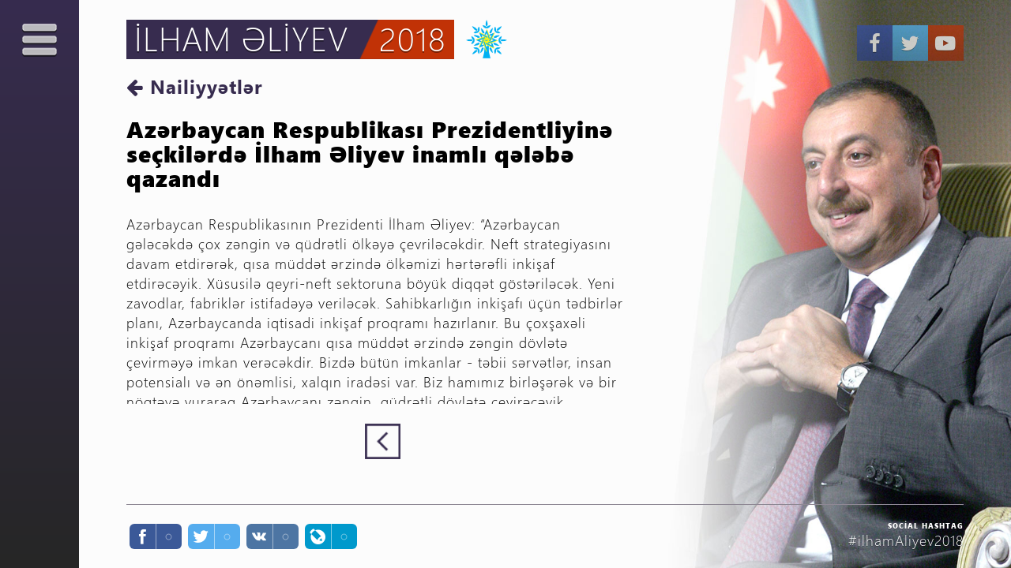

--- FILE ---
content_type: text/html; charset=UTF-8
request_url: http://www.ilhamaliyev2018.az/achievement/009.html
body_size: 2976
content:
<!DOCTYPE html>
<html lang="az">
<head>
    <meta charset="UTF-8">
    <meta name="viewport" content="width=device-width, initial-scale=1">
    <meta name="csrf-param" content="_csrf-frontend">
    <meta name="csrf-token" content="zzl6Ei10DoOiHc0f2Mfb0CuVFlakSPZz5r-oDnWlwVz-QA0hawc9xNR-nVW1g7OJUfAlIsg7hhSQ8f43OeSpGw==">
    <title>Azərbaycan Respublikası Prezidentliyinə seçkilərdə İlham Əliyevin qələbəsi | İlham Əliyev 2018</title>
    <meta property="og:image" content="/images/og-image.jpg" />
    <meta name="keywords" content="azərbaycan respublikası, prezidenti İlham Əliyev, seçkilər, qələbə, 2003">
<meta name="description" content="Azərbaycan gələcəkdə çox zəngin və qüdrətli ölkəyə çevriləcəkdir.">
<meta name="google-site-verification" content="wNxLX8ZycH-Opn6z9LjYWnhH80GHAweesRqw8VlSF2Q">
<meta name="description" content="Prezidentliyə namizəd İlham Əliyevin seçkiqabağı təşviqat kampaniyasının saytı.">
<link href="/assets/88e02063/css/bootstrap.css" rel="stylesheet">
<link href="/assets/c59d888a/css/font-awesome.min.css" rel="stylesheet">
<link href="/css/aos.css" rel="stylesheet">
<link href="/css/perfect-scrollbar.css" rel="stylesheet">
<link href="/css/swiper.min.css" rel="stylesheet">
<link href="/css/style.css" rel="stylesheet">
<link href="/css/media.css" rel="stylesheet"></head>
<body>
<!-- Global site tag (gtag.js) - Google Analytics -->
<script async src="https://www.googletagmanager.com/gtag/js?id=UA-115022020-1"></script>
<script>
    window.dataLayer = window.dataLayer || [];
    function gtag(){dataLayer.push(arguments);}
    gtag('js', new Date());

    gtag('config', 'UA-115022020-1');
</script>
<div class="wrap">
    <div class="preloader-block">
        <div class="preloader">
            <img src="/images/preloader.svg">
        </div>
    </div>

    <div class="content-overlay"></div><!-- CONTENT OVERLAY -->

    <nav class="side-menu">
        <button class="close-btn">
            <img src="/images/close-menu.png">
        </button>

        <ul class="menu-list">
            <li><a href="/">Ana Səhifə</a></li>
            <li><a href="/biography.html">Tərcümeyi hal</a></li>
            <li><a href="/achievement.html">Nailiyyətlər</a></li>
            <li><a href="/goal.html">Hədəflər</a></li>
            <li><a href="/voting-program.html">Seçki proqramı</a></li>
            <li><a href="/support.html">Dəstək Qrupları</a></li>
            <li><a href="/news.html">Kampaniya xəbərləri</a></li>
            <li><a href="/contact.html">Əlaqə</a></li>
            <li><a href="/election-day.html">Seçki günü</a></li>
        </ul><!-- MENU -->

        <ul class="side-social visible-sm visible-xs">
            <li><a href="https://www.facebook.com/%C4%B0lham-%C6%8Fliyev-2018-407722326317664"><i class="fa fa-facebook"></i></a></li>
                    <li><a href="https://twitter.com/IlhamAliyev2018"><i class="fa fa-twitter"></i></a></li>
            <li><a href="https://www.youtube.com/channel/UClu8I1kLarVyTP2RVau1kxA?sub_confirmation=1"><i class="fa fa-youtube-play"></i></a></li>
        </ul>
    </nav>

    <div class="wrapper">
        <div class="toggle-menu">
            <button class="toggle-btn">
                <img src="/images/menu-toggler.png">
            </button>
        </div><!-- MENU TOGGLER -->

        <div class="content">
            <div class="content-top">
                <button class="menu-opener pull-left">
                    <img src="/images/menu-toggler.png">
                </button>

                <div class="president-social">
                    <a href="/">
                        <h1 class="text-uppercase pull-left">İlham Əliyev &nbsp; 2018</h1> <img src="/images/yap.png" alt="">
                    </a>

                    <ul class="social pull-right hidden-sm hidden-xs">
                        <li><a href="https://www.facebook.com/%C4%B0lham-%C6%8Fliyev-2018-407722326317664" target="_blank"><i class="fa fa-facebook"></i></a></li>
                                <li><a href="https://twitter.com/IlhamAliyev2018" target="_blank"><i class="fa fa-twitter"></i></a></li>
                        <li><a href="https://www.youtube.com/channel/UClu8I1kLarVyTP2RVau1kxA?sub_confirmation=1" target="_blank"><i class="fa fa-youtube-play"></i></a></li>
                    </ul>
                </div>

                <ul class="breadcrumb"><li><a href="/achievement.html"><i class="fa fa-arrow-left"></i> Nailiyyətlər</a></li>
</ul>            </div><!-- CONTENT TOP -->
            <? Alert::widget() ?>

            <section class="achievements-open" style="background-image: url(http://ilhamaliyev2018.az/upload/achievements/90uKlYTqFODK1S2XDNqvd_TFus_JvMIV.jpg)">
    <div class="container-fluid">
        <div class="row">
            <div class="col-xs-12 no-padding open-wrapper">
                <div class="open-inner">
                    <div class="desc">
                        <h3 class="title">Azərbaycan Respublikası Prezidentliyinə seçkilərdə İlham Əliyev inamlı qələbə qazandı</h3>
                        <p>Azərbaycan Respublikasının Prezidenti İlham Əliyev: &ldquo;Azərbaycan gələcəkdə &ccedil;ox zəngin və q&uuml;drətli &ouml;lkəyə &ccedil;evriləcəkdir. Neft strategiyasını davam etdirərək, qısa m&uuml;ddət ərzində &ouml;lkəmizi hərtərəfli inkişaf etdirəcəyik. X&uuml;susilə qeyri-neft sektoruna b&ouml;y&uuml;k diqqət g&ouml;stəriləcək. Yeni zavodlar, fabriklər istifadəyə veriləcək. Sahibkarlığın inkişafı &uuml;&ccedil;&uuml;n tədbirlər planı, Azərbaycanda iqtisadi inkişaf proqramı hazırlanır. Bu &ccedil;oxşaxəli inkişaf proqramı Azərbaycanı qısa m&uuml;ddət ərzində zəngin d&ouml;vlətə &ccedil;evirməyə imkan verəcəkdir. Bizdə b&uuml;t&uuml;n imkanlar - təbii sərvətlər, insan potensialı və ən &ouml;nəmlisi, xalqın iradəsi var. Biz hamımız birləşərək və bir n&ouml;qtəyə vuraraq Azərbaycanı zəngin, q&uuml;drətli d&ouml;vlətə &ccedil;evirəcəyik. Azərbaycanda ordu quruculuğu sahəsində də b&ouml;y&uuml;k işlər g&ouml;r&uuml;lm&uuml;şd&uuml;r. &Ouml;lkəmizdə g&uuml;cl&uuml; ordu yaradılmışdır və bu proses davam edəcək. Bu məsələ daim mənim diqqət mərkəzimdə olacaq. Azərbaycanın &ccedil;ox g&uuml;cl&uuml; ordusu olmalıdır. O, qarşıda duran b&uuml;t&uuml;n məsələləri həll etmək iqtidarında olmalıdır. Əminəm ki, Azərbaycanın iqtisadi potensialı ordumuzun ən y&uuml;ksək standartlara cavab verməsinə və qarşıda duran b&uuml;t&uuml;n vəzifələri yerinə yetirməsinə imkan verəcək&rdquo;.</p>
                    </div>
                    <div class="next-prev">
                                                    <a href="/achievement/002.html" class="prev">
                                <img src="/images/goals-arrow.png">
                            </a>
                                                                    </div>
                </div>
            </div>
        </div>
    </div>
</section>
            <div class="content-bottom">                
                <div class="share-hashtag ">
                    <!-- uSocial -->
                    <script async src="https://usocial.pro/usocial/usocial.js?v=6.1.4" data-script="usocial" charset="utf-8"></script>
                    <div class="uSocial-Share pull-left" 
						 data-pid="48d3c17b2cdd55c8d4e6c159d071ed08" 
						 data-type="share" 
						 data-options="round-rect,style1,default,absolute,horizontal,size32,eachCounter1,counter0,upArrow-left" 
						 data-social="fb,twi,vk,lj" 
						 data-mobile="wa">
					</div>
                    <!-- /uSocial -->
                    <div class="hashtag pull-right text-right">
                        <p class="text-uppercase">Social Hashtag</p>
                        <p>#ilhamAliyev2018</p>
                    </div>
                </div>
            </div><!-- CONTENT BOTTOM -->
        </div>
    </div>
</div>
<!-- Site was created by Advance.Azerbaijan -->
<script src="/assets/63667206/jquery.js"></script>
<script src="/assets/cac6b750/yii.js"></script>
<script src="/js/aos.js"></script>
<script src="/js/perfect-scrollbar.js"></script>
<script src="/js/swiper.min.js"></script>
<script src="/js/jquery.countdown.min.js"></script>
<script src="/js/common.js"></script></body>
</html>


--- FILE ---
content_type: text/css
request_url: http://www.ilhamaliyev2018.az/css/style.css
body_size: 5286
content:
@font-face {
  font-family: "Segoe UI Light";
  src: url("../fonts/segoeuil.ttf"); }

@font-face {
  font-family: "Segoe UI";
  src: url("../fonts/segoeui.ttf"); }

@font-face {
  font-family: "Segoe UI Bold";
  src: url("../fonts/segoeuib.ttf"); }

@font-face {
  font-family: "Segoe UI Black";
  src: url("../fonts/seguibl.ttf"); }

@font-face {
  font-family: "Segoe UI Black Italic";
  src: url("../fonts/seguibli.ttf"); }

* {
  box-sizing: border-box;
  margin: 0;
  padding: 0; }

ul {
  list-style: none;
  margin: 0;
  padding: 0; }

a, a:hover, a:focus {
  text-decoration: none; }

h1, h2, h3, h4, h5, h6, p, hr {
  margin: 0; }

.no-padding {
  padding: 0; }

html {
  overflow-x: hidden; }

body {
  position: relative;
  overflow-x: hidden !important;
  letter-spacing: 1px;
  font-size: 18px;
  background-color: #fcfcfc;
  font-family: 'Segoe UI'; }

.cover-bottom-right {
  background: #fff no-repeat center right;
  background-size: cover; }

.preloader-block {
  position: fixed;
  background-color: #fff;
  top: 0;
  left: 0;
  width: 100%;
  height: 100%;
  z-index: 999;
  display: flex;
  justify-content: center;
  align-items: center; }
  .preloader-block .preloader img {
    max-width: 80px; }

.content-overlay {
  background-color: rgba(39, 38, 40, 0.88);
  position: fixed;
  top: 0;
  left: 0;
  width: 100%;
  height: 102%;
  z-index: 9;
  display: none; }

.wrapper {
  min-height: 100vh; }

/* ***** SIDE MENU ***** */
.side-menu {
  background: linear-gradient(to bottom, #544e61, #29292a);
  width: 580px;
  position: fixed;
  top: 0;
  left: -692px;
  height: 100vh;
  z-index: 9;
  padding: 40px 10px 10px 60px;
  transition: left .4s ease;
  overflow-y: auto; }
  .side-menu.active {
    left: 120px; }
  .side-menu .close-btn {
    outline: none;
    border: none;
    background: none;
    display: inline-block;
    position: absolute;
    top: 40px;
    right: 40px; }
    .side-menu .close-btn img {
      max-width: 54px; }
  .side-menu .menu-list li {
    display: block;
    text-align: left; }
    .side-menu .menu-list li a {
      font-family: 'Segoe UI Black';
      color: #fff;
      font-size: 1.888em;
      text-transform: uppercase;
      transition: .6s ease; }
      .side-menu .menu-list li a:hover {
        opacity: .5; }
    .side-menu .menu-list li:not(:last-child):after {
      display: block;
      content: '';
      height: 5px;
      width: 50%;
      background-image: url("../images/menu-item-divider-w.png");
      background-repeat: no-repeat;
      background-position: center center;
      background-size: contain;
      margin: 4px 0 0 0; }

.side-menu {
  text-align: center; }
  .side-menu .side-social {
    padding: 24px;
    background-color: rgba(149, 144, 160, 0.14);
    display: none;
    margin: 30px auto 0px auto; }
    .side-menu .side-social li {
      display: inline-block;
      float: left; }
      .side-menu .side-social li .fa {
        color: #fff;
        font-size: 2.2rem;
        text-align: center;
        padding-top: 9px;
        height: 40px;
        width: 50px; }
        .side-menu .side-social li .fa.fa-facebook {
          background: linear-gradient(to bottom, #334fa9, #283e85); }
        .side-menu .side-social li .fa.fa-twitter {
          background: linear-gradient(to bottom, #52b7f8, #4090c3); }
        .side-menu .side-social li .fa.fa-instagram {
          background: linear-gradient(to bottom, #372c4f, #2b223e); }
        .side-menu .side-social li .fa.fa-youtube-play {
          background: linear-gradient(to bottom, #c13206, #962705); }

/* ***** MENU TOGGLER ***** */
.menu-opener {
  outline: none;
  border: none;
  background: none;
  display: inline-block;
  display: none;
  margin-top: 4px; }
  .menu-opener img {
    width: 25px; }

.toggle-menu {
  position: fixed;
  z-index: 10;
  top: 0;
  left: 0;
  height: 100%;
  width: 120px;
  background: linear-gradient(to bottom, #372c4f, #262626);
  text-align: center; }
  .toggle-menu .toggle-btn {
    outline: none;
    border: none;
    background: none;
    display: inline-block;
    margin: 40px 0 0 0;
    opacity: 1; }
    .toggle-menu .toggle-btn img {
      width: 52px; }
    .toggle-menu .toggle-btn.active {
      animation: menu-toggler 2s infinite; }

@keyframes menu-toggler {
  0% {
    opacity: 1; }
  50% {
    opacity: .2; }
  100% {
    opacity: 1; } }

/* ***** CONTENT ***** */
.content {
  position: relative;
  min-height: 100vh;
  margin-left: 120px;
  transition: left .4s ease;
  left: 0; }
  .content.active {
    left: 580px; }

/* ***** CONTENT TOP ***** */
.content-top {
  position: absolute;
  top: 0;
  left: 0;
  width: 100%;
  padding: 35px 100px 0px 100px;
  z-index: 5;
  transition: left .4s ease; }
  .content-top .president-social {
    overflow: hidden;
    padding-bottom: 30px; }
    .content-top .president-social h1 {
      font-size: 2.888em;
      font-family: 'Segoe UI Light';
      color: #fff;
      text-shadow: 0px 2px 0px rgba(0, 0, 0, 0.4);
      background-image: url("../images/2018-bg.png");
      background-repeat: no-repeat;
      background-position: top right;
      background-size: contain;
      padding: 0px 10px 5px 10px;
      background-color: #372c4f; }
    .content-top .president-social img {
      max-width: 66px;
      margin-left: 20px; }
    .content-top .president-social .social li {
      display: inline-block;
      float: left; }
      .content-top .president-social .social li .fa {
        font-size: 1.888em;
        color: #fff;
        text-shadow: 0px 1px 0px rgba(0, 0, 0, 0.4);
        display: inline-block;
        height: 50px;
        width: 58px;
        text-align: center;
        margin: 7px 0 0 0;
        padding-top: 9px;
        opacity: .7;
        transition: opacity .4s ease; }
        .content-top .president-social .social li .fa:hover {
          opacity: 1; }
        .content-top .president-social .social li .fa.fa-facebook {
          background: linear-gradient(to bottom, #334fa9, #283e85); }
        .content-top .president-social .social li .fa.fa-twitter {
          background: linear-gradient(to bottom, #52b7f8, #4090c3); }
        .content-top .president-social .social li .fa.fa-instagram {
          background: linear-gradient(to bottom, #372c4f, #2b223e); }
        .content-top .president-social .social li .fa.fa-youtube-play {
          background: linear-gradient(to bottom, #c13206, #962705); }

/* ***** CONTENT BOTTOM ***** */
.content-bottom {
  position: absolute;
  bottom: 0;
  left: 0;
  width: 100%;
  padding: 0px 100px 30px 100px;
  z-index: 5; }
  .content-bottom .share-hashtag {
    border-top: 1px solid #8e8894;
    overflow: hidden;
    padding-top: 30px;
    color: #fff;
    text-shadow: 0px 1px 0px rgba(0, 0, 0, 0.4); }
    .content-bottom .share-hashtag p:first-child {
      font-size: 9px;
      font-family: 'Segoe UI Black'; }
    .content-bottom .share-hashtag p:last-child {
      font-size: 1.111em;
      font-family: 'Segoe UI Light'; }
    .content-bottom .share-hashtag.dark p {
      color: #000;
      text-shadow: none; }

/* ***** MAIN SLIDER ***** */
.main-page-slider .swiper-button-prev {
  bottom: 21%;
  left: 370px;
  top: auto;
  opacity: 1;
  height: 41px;
  width: 21px;
  background-image: url("../images/slider-arrow-left.png");
  background-size: contain; }

.main-page-slider .swiper-button-next {
  left: 420px;
  bottom: 21%;
  top: auto;
  opacity: 1;
  height: 41px;
  width: 21px;
  background-image: url("../images/slider-arrow-right.png");
  background-size: contain; }

.main-page-slider .slide {
  position: relative;
  height: 100vh;
  display: flex;
  align-items: center; }
  .main-page-slider .slide .slide-bg {
    position: absolute;
    top: 0;
    left: 0;
    width: 100%;
    height: 100%; }
    .main-page-slider .slide .slide-bg.active {
      -moz-transform: scale(1.05);
      -ms-transform: scale(1.05);
      -webkit-transform: scale(1.05);
      -o-transform: scale(1.05);
      transform: scale(1.05);
      transition: transform 3s ease-out; }
  .main-page-slider .slide .slide-quote {
    position: relative;
    margin-left: 180px;
    max-width: 480px;
    opacity: 0;
    left: -100px;
    transition: .8s ease; }
    .main-page-slider .slide .slide-quote.active {
      opacity: 1;
      left: 0px; }
    .main-page-slider .slide .slide-quote h3 {
      font-family: 'Segoe UI Black Italic';
      color: #fff;
      font-size: 2.666em;
      text-shadow: 2px 2px 4px rgba(0, 0, 0, 0.5); }
    .main-page-slider .slide .slide-quote img {
      position: absolute;
      top: -38px;
      left: -70px;
      max-width: 55px; }
      .main-page-slider .slide .slide-quote img:last-child {
        top: auto;
        left: auto;
        bottom: -40px;
        right: -60px;
        transform: rotateZ(-180deg); }

/* ***** 404 ***** */
.not-found {
  height: 100vh;
  display: flex;
  align-items: center;
  justify-content: center; }
  .not-found h1 {
    font-size: 9em;
    font-family: 'Segoe UI Black';
    color: #372c4f; }
  .not-found p {
    color: #372c4f;
    font-size: 2.25em;
    font-family: 'Segoe UI Light'; }

/* ***** BIOGRAPHY ***** */
.biography {
  min-height: 100vh;
  background: #fcfcfc no-repeat top right;
  background-size: contain; }

.biography-content-wrapper {
  display: flex;
  align-items: center;
  min-height: 100vh; }
  .biography-content-wrapper h3 {
    font-size: 2em;
    font-family: 'Segoe UI Black';
    margin-bottom: 20px; }
  .biography-content-wrapper .biography-content {
    margin-left: 100px;
    max-width: 60%;
    position: relative;
    height: 66vh; }

.biography-timeline {
  height: calc(100% - 60px);
  overflow: hidden;
  position: relative;
  float: left;
  width: 65%;
  padding-right: 20px; }
  .biography-timeline p {
    font-family: 'Segoe UI Light';
    color: #000;
    margin-bottom: 50px;
    font-size: 1.222em; }

.timeline-anchors {
  width: 35%;
  float: left;
  padding-left: 20px; }
  .timeline-anchors a {
    font-size: 1.2em;
    color: #000;
    text-decoration: underline;
    font-family: 'Segoe UI Light';
    margin-bottom: 15px;
    display: inline-block; }

.timeline-anchors-sm {
  display: none;
  float: left;
  width: 100%;
  overflow: auto; }
  .timeline-anchors-sm ul {
    overflow: auto;
    white-space: nowrap;
    display: block; }
    .timeline-anchors-sm ul li {
      display: inline-block;
      padding: 5px 0px;
      margin: 0px 15px 5px 0px; }
      .timeline-anchors-sm ul li a {
        font-size: 1.111em;
        color: #000;
        text-decoration: underline;
        font-family: 'Segoe UI Light';
        display: inline-block; }

.ps > .ps__scrollbar-y-rail > .ps__scrollbar-y {
  width: 4px; }

/* ***** ACHIEVEMENTS ***** */
.achievements-main-wrapper {
  min-height: 100vh;
  position: relative; }
  .achievements-main-wrapper h3 {
    font-size: 2em;
    font-family: 'Segoe UI Black';
    color: #fff;
    position: absolute;
    z-index: 2;
    top: 17%;
    left: 100px; }
  .achievements-main-wrapper .past, .achievements-main-wrapper .future {
    min-height: 100vh;
    width: 60%;
    float: left;
    transform: skewX(-10deg);
    position: absolute;
    top: 0;
    left: -10%;
    display: flex;
    justify-content: center;
    align-items: center;
    overflow: hidden; }
    .achievements-main-wrapper .past .bg, .achievements-main-wrapper .future .bg {
      position: absolute;
      top: 0;
      right: -10%;
      width: 100%;
      height: 100%;
      background: #fff url("../images/past.jpg") no-repeat center center;
      background-size: cover;
      transform: skewX(10deg);
      transition: opacity .4s ease; }
    .achievements-main-wrapper .past a, .achievements-main-wrapper .future a {
      margin-right: -20%; }
    .achievements-main-wrapper .past .title, .achievements-main-wrapper .future .title {
      transform: skewX(10deg);
      font-size: 7em;
      font-family: 'Segoe UI Light';
      color: #fff; }
  .achievements-main-wrapper .future {
    float: right;
    left: auto;
    right: -10%; }
    .achievements-main-wrapper .future .bg {
      right: auto;
      left: -10%;
      background: #fff url("../images/future.jpg") no-repeat center center;
      background-size: cover; }
    .achievements-main-wrapper .future a {
      margin-right: 0;
      margin-left: -20%; }
  .achievements-main-wrapper .past:hover .bg, .achievements-main-wrapper .future:hover .bg {
    opacity: .8; }

/* ***** ACHIEVEMENTS INNER ***** */
.achievements-inner {
  min-height: 100vh; }
  .achievements-inner .content-wrapper {
    min-height: 100vh;
    display: flex;
    align-items: center; }
    .achievements-inner .content-wrapper .swiper-container {
      padding-top: 10px;
      padding-right: 100px;
      padding-left: 100px; }
      .achievements-inner .content-wrapper .swiper-container:after {
        content: '';
        display: inline-block;
        height: 100%;
        width: 12%;
        position: absolute;
        right: 0;
        top: 0;
        z-index: 2;
        background: linear-gradient(to right, rgba(255, 255, 255, 0.01), rgba(255, 255, 255, 0.4)); }
    .achievements-inner .content-wrapper .content-inner {
      position: relative;
      margin: 150px 0;
      width: 100%; }
    .achievements-inner .content-wrapper .title {
      font-size: 2em;
      font-family: 'Segoe UI Black';
      color: #000;
      margin-bottom: 40px;
      margin-left: 100px; }
    .achievements-inner .content-wrapper .swiper-slide {
      transition: transform .4s ease; }
      .achievements-inner .content-wrapper .swiper-slide:hover {
        transform: scale(1.03);
        z-index: 50; }
    .achievements-inner .content-wrapper .slide {
      height: 26vw;
      width: 100%;
      margin-bottom: 10px;
      float: left;
      background: #fff no-repeat top center;
      background-size: cover;
      position: relative;
      margin-bottom: 30px; }
      .achievements-inner .content-wrapper .slide + .year {
        font-size: 1.8em;
        color: #000;
        font-family: 'Segoe UI Light'; }
      .achievements-inner .content-wrapper .slide a {
        position: absolute;
        top: 0;
        left: 0;
        height: 100%;
        width: 100%;
        z-index: 10; }
      .achievements-inner .content-wrapper .slide .slide-overlay {
        position: absolute;
        top: 0;
        left: 0;
        width: 100%;
        height: 100%;
        background: linear-gradient(to bottom, rgba(0, 0, 0, 0.1), rgba(0, 0, 0, 0.4), rgba(0, 0, 0, 0.9));
        display: flex;
        align-items: flex-end;
        padding: 0px 15px 20px 15px; }
        .achievements-inner .content-wrapper .slide .slide-overlay .name {
          font-size: 1.5em;
          color: #fff;
          font-family: 'Segoe UI Bold';
          line-height: 30px;
          transition: margin-bottom .4s ease; }
    .achievements-inner .content-wrapper .swiper-container .swiper-button-prev, .achievements-inner .content-wrapper .swiper-container .swiper-button-next {
      opacity: .6;
      background: url("../images/achievements-slider-arrow-right.png") no-repeat center center;
      background-size: contain;
      width: 80px;
      height: 115px;
      top: 37%; }
    .achievements-inner .content-wrapper .swiper-container .swiper-button-prev {
      background: url("../images/achievements-slider-arrow-left.png") no-repeat center center;
      background-size: contain; }
    .achievements-inner .content-wrapper .swiper-container .swiper-button-prev.swiper-button-disabled, .achievements-inner .content-wrapper .swiper-container .swiper-button-next.swiper-button-disabled {
      opacity: 0; }

.content-inner .other-achievements {
  margin: 80px 100px 0px 100px;
  padding: 80px 60px;
  background: linear-gradient(to bottom, #372c4f, #262626); }
  .content-inner .other-achievements li {
    margin-bottom: 10px; }
    .content-inner .other-achievements li a {
      color: #fff;
      font-family: 'Segoe UI Black';
      font-size: 1.3em;
      transition: opacity .6s ease; }
      .content-inner .other-achievements li a:hover {
        opacity: .5; }

/* ***** ACHIEVEMENTS STATIC ***** */
.static-inner {
  margin: 200px 100px 150px 100px; }
  .static-inner .go-back a {
    font-size: 2em;
    font-family: 'Segoe UI Black';
    color: #372c4f;
    margin-bottom: 30px;
    display: inline-block; }
    .static-inner .go-back a img {
      max-width: 35px;
      margin-top: -7px; }
  .static-inner .other-achievements {
    margin: 80px 0 0 0;
    padding: 80px 60px;
    background: linear-gradient(to bottom, #372c4f, #262626); }
    .static-inner .other-achievements li {
      margin-bottom: 10px; }
      .static-inner .other-achievements li a {
        color: #fff;
        font-family: 'Segoe UI Black';
        font-size: 1.3em; }

.static-content {
  color: #000; }
  .static-content .date {
    font-size: 1.333em;
    font-family: 'Segoe UI Bold';
    margin-bottom: 50px;
    color: #372c4f; }
  .static-content .title {
    font-size: 2em;
    font-family: 'Segoe UI Black';
    margin-bottom: 50px; }
  .static-content strong, .static-content p {
    font-size: 1.333em;
    font-family: 'Segoe UI Light'; }
  .static-content p, .static-content ul {
    margin-bottom: 30px; }
  .static-content ul {
    padding-left: 25px; }
    .static-content ul li {
      font-size: 1.333em;
      font-family: 'Segoe UI Light';
      list-style-type: disc; }

/* ***** ACHIEVEMENTS OPEN ***** */
.achievements-open {
  background: no-repeat top right;
  background-size: contain;
  min-height: 100vh; }
  .achievements-open .open-wrapper {
    height: 100vh;
    display: flex;
    align-items: center;
    position: relative; }
    .achievements-open .open-wrapper .open-inner {
      height: 100%;
      max-height: 59vh;
      margin-left: 100px;
      width: 50%; }
      .achievements-open .open-wrapper .open-inner .ach-date.hidden-1024 {
        position: absolute;
        right: 5%;
        bottom: 18%; }
        .achievements-open .open-wrapper .open-inner .ach-date.hidden-1024 p {
          font-family: 'Segoe UI Light';
          color: #fff;
          font-size: 5.5vw; }
      .achievements-open .open-wrapper .open-inner .ach-date.visible-1024 {
        overflow: hidden;
        display: none; }
        .achievements-open .open-wrapper .open-inner .ach-date.visible-1024 p {
          font-family: 'Segoe UI Bold';
          font-size: 1.1em;
          float: right; }
      .achievements-open .open-wrapper .open-inner .desc {
        padding-right: 20px;
        height: calc(100% - 70px);
        width: 100%;
        overflow: hidden;
        position: relative; }
        .achievements-open .open-wrapper .open-inner .desc .title {
          font-size: 2em;
          font-family: 'Segoe UI Black';
          color: #000;
          margin-bottom: 50px; }
        .achievements-open .open-wrapper .open-inner .desc p {
          font-family: 'Segoe UI Light';
          color: #000;
          margin-bottom: 50px;
          font-size: 1.222em; }
      .achievements-open .open-wrapper .open-inner .next-prev {
        display: flex;
        justify-content: center; }
        .achievements-open .open-wrapper .open-inner .next-prev .prev span, .achievements-open .open-wrapper .open-inner .next-prev .next span {
          color: #372c4f;
          font-family: 'Segoe UI Bold';
          display: inline-block;
          position: relative;
          bottom: -16px;
          font-size: .9em;
          overflow: hidden;
          text-overflow: ellipsis;
          white-space: nowrap;
          max-width: 200px; }
        .achievements-open .open-wrapper .open-inner .next-prev .prev img, .achievements-open .open-wrapper .open-inner .next-prev .next img {
          max-width: 45px;
          margin: 25px 5px 0px 5px; }
        .achievements-open .open-wrapper .open-inner .next-prev .next img {
          transform: rotate(180deg); }

.post-open {
  background-attachment: fixed; }
  .post-open .open-wrapper {
    height: auto;
    padding: 150px 0; }
    .post-open .open-wrapper .open-inner {
      max-height: none; }
      .post-open .open-wrapper .open-inner .desc {
        height: 100%; }

/* ***** VOTING PROGRAM ***** */
.voting-program .static-content .main-quote {
  font-size: 1.15em;
  font-style: italic;
  margin-bottom: 40px;
  color: #372c4f;
  max-width: 500px; }

.voting-program .static-content .title {
  letter-spacing: 4px; }

/* *****  NEWS PAGE ***** */
.news {
  min-height: 100vh; }
  .news .content-wrapper {
    min-height: 100vh;
    display: flex;
    align-items: center; }
    .news .content-wrapper .swiper-container {
      padding-right: 100px;
      padding-left: 100px;
      padding-bottom: 10px; }
    .news .content-wrapper .content-inner {
      min-height: 68vh;
      position: relative;
      width: 100%;
      margin: 0; }
    .news .content-wrapper .title {
      font-size: 2em;
      font-family: 'Segoe UI Black';
      color: #000;
      margin-bottom: 40px;
      margin-left: 100px; }
    .news .content-wrapper .slide {
      height: 25vw;
      width: 100%;
      margin-bottom: 8px;
      float: left;
      background: #fff no-repeat top center;
      background-size: cover;
      position: relative;
      overflow: hidden; }
      .news .content-wrapper .slide:before {
        content: '';
        display: block;
        position: absolute;
        top: 0;
        left: -80%;
        width: 50%;
        height: 100%;
        z-index: 2;
        background: linear-gradient(to right, rgba(255, 255, 255, 0) 0%, rgba(255, 255, 255, 0.3) 100%);
        transform: skewX(-25deg); }
      .news .content-wrapper .slide:hover:before {
        animation: shine .75s; }
      .news .content-wrapper .slide + .date {
        padding: 0px 13px;
        font-family: 'Segoe UI Bold'; }
      .news .content-wrapper .slide .slide-overlay {
        position: absolute;
        top: 0;
        left: 0;
        width: 100%;
        height: 100%;
        background: none;
        display: flex;
        align-items: flex-start;
        padding: 20px 20px 0px 20px; }
        .news .content-wrapper .slide .slide-overlay .name {
          font-size: 1.5em;
          color: #fff;
          font-family: 'Segoe UI Bold';
          line-height: 32px; }
    .news .content-wrapper .swiper-container .swiper-button-prev, .news .content-wrapper .swiper-container .swiper-button-next {
      top: 38%; }

@keyframes shine {
  100% {
    left: 125%; } }

/* *****  NEWS INNER ***** */
.news-inner {
  margin: 200px 100px 110px 100px; }

.static-content.news-content h2 {
  margin-bottom: 40px;
  font-size: 2em;
  font-family: 'Segoe UI Black'; }

.static-content.news-content .title {
  font-size: 1.666em; }

.static-content.news-content img {
  width: 100%;
  max-width: 100%;
  margin: 10px 0 30px 0; }

.other-news {
  margin-bottom: 140px; }
  .other-news .news {
    min-height: auto !important;
    height: auto; }
    .other-news .news .content-wrapper {
      height: auto;
      min-height: auto !important; }
      .other-news .news .content-wrapper .content-inner {
        min-height: auto !important;
        margin: 0; }

/* *****  GOALS PAGE ***** */
.goals {
  min-height: 100vh; }
  .goals .content-wrapper {
    min-height: 100vh;
    display: flex;
    align-items: center; }
    .goals .content-wrapper .swiper-container {
      padding-top: 40px;
      padding-right: 100px;
      padding-left: 100px; }
      .goals .content-wrapper .swiper-container:after {
        content: '';
        display: inline-block;
        height: 100%;
        width: 12%;
        position: absolute;
        right: 0;
        top: 0;
        z-index: 2;
        background: linear-gradient(to right, rgba(255, 255, 255, 0.01), rgba(255, 255, 255, 0.5)); }
      .goals .content-wrapper .swiper-container:before {
        content: '';
        display: inline-block;
        height: 1px;
        width: 100%;
        background: #000;
        position: absolute;
        top: 20px; }
    .goals .content-wrapper .content-inner {
      min-height: 68vh;
      position: relative;
      width: 100%;
      margin: 0; }
    .goals .content-wrapper .title {
      font-size: 2em;
      font-family: 'Segoe UI Black';
      color: #000;
      margin-bottom: 40px;
      margin-left: 100px; }
    .goals .content-wrapper .slide {
      height: 25vw;
      width: 100%;
      margin-bottom: 8px;
      background: #000 no-repeat top center;
      background-size: cover;
      position: relative;
      overflow: hidden; }
      .goals .content-wrapper .slide:before {
        content: '';
        display: block;
        position: absolute;
        top: 0;
        left: -80%;
        width: 50%;
        height: 100%;
        z-index: 2;
        background: linear-gradient(to right, rgba(255, 255, 255, 0) 0%, rgba(255, 255, 255, 0.3) 100%);
        transform: skewX(-25deg); }
      .goals .content-wrapper .slide:hover:before {
        animation: shine .75s; }
      .goals .content-wrapper .slide a {
        position: absolute;
        top: 0;
        left: 0;
        height: 100%;
        width: 100%;
        z-index: 10; }
      .goals .content-wrapper .slide .slide-overlay {
        position: absolute;
        top: 0;
        left: 0;
        width: 100%;
        height: 100%; }
    .goals .content-wrapper .category {
      position: absolute;
      background: #fcfcfc;
      top: -40px;
      padding: 0px 10px;
      right: 0;
      font-family: 'Segoe UI Light';
      font-size: 1.666em;
      line-height: 36px; }
    .goals .content-wrapper .tags {
      clear: both;
      padding: 0px 2px;
      color: #372c4f;
      font-size: 1em;
      font-family: 'Segoe UI Light'; }
    .goals .content-wrapper .swiper-container .swiper-button-prev, .goals .content-wrapper .swiper-container .swiper-button-next {
      opacity: .6;
      background: url("../images/achievements-slider-arrow-right.png") no-repeat center center;
      background-size: contain;
      width: 80px;
      height: 115px;
      top: 43%; }
    .goals .content-wrapper .swiper-container .swiper-button-prev {
      background: url("../images/achievements-slider-arrow-left.png") no-repeat center center;
      background-size: contain; }
    .goals .content-wrapper .swiper-container .swiper-button-prev.swiper-button-disabled, .goals .content-wrapper .swiper-container .swiper-button-next.swiper-button-disabled {
      opacity: 0; }

/* *****  GOALS OPEN ***** */
.goals-open .open-wrapper .open-inner .desc {
  height: calc(100% - 70px); }
  .goals-open .open-wrapper .open-inner .desc .title {
    font-size: 3.3em;
    font-family: 'Segoe UI Light'; }

.breadcrumb {
  background-color: transparent;
  padding: 0; }
  .breadcrumb li {
    display: inline-block;
    font-size: 1.8em;
    font-family: 'Segoe UI Bold';
    color: #372c4f !important; }
    .breadcrumb li a {
      color: #372c4f; }
    .breadcrumb li + li:before {
      color: #372c4f; }

/* *****  SUPPORT TEAM PAGE ***** */
.support .content-wrapper .swiper-container {
  padding-top: 0px; }
  .support .content-wrapper .swiper-container:before {
    display: none; }

.support .content-wrapper .swiper-slide:hover {
  transform: none; }
  .support .content-wrapper .swiper-slide:hover .slide {
    opacity: .6; }

.support .content-wrapper .content-inner {
  min-height: 68vh; }
  .support .content-wrapper .content-inner .slide {
    height: 17vw;
    transition: .4s ease; }
    .support .content-wrapper .content-inner .slide:before {
      display: none; }
  .support .content-wrapper .content-inner .date, .support .content-wrapper .content-inner .name {
    font-size: 1.125em;
    margin-bottom: 10px;
    font-family: 'Segoe UI Bold';
    color: #372c4f; }
  .support .content-wrapper .content-inner .name {
    margin-bottom: 0px;
    margin-top: 25px;
    color: #000; }

.support .content-wrapper .swiper-container .swiper-button-prev, .support .content-wrapper .swiper-container .swiper-button-next {
  top: 35%; }

/* *****  SUPPORT TEAM INNER ***** */
.other-support .support {
  min-height: auto !important;
  height: auto; }
  .other-support .support .content-wrapper {
    height: auto;
    min-height: auto !important; }
    .other-support .support .content-wrapper .content-inner {
      min-height: auto !important;
      margin: 0; }

.origin p {
  margin-bottom: 0px;
  font-size: 16px;
  font-family: 'Segoe UI Bold'; }

.origin a {
  font-size: 16px;
  color: #372c4f;
  text-decoration: underline;
  font-weight: 600; }

/* *****  ELECTIONS PAGE ***** */
.elections {
  background: no-repeat center right;
  background-size: contain; }

.elections-wrapper {
  min-height: 100vh;
  display: flex;
  align-items: center; }
  .elections-wrapper .elections-inner {
    width: 60%;
    margin: 0px 0px 0px 100px; }
    .elections-wrapper .elections-inner h1 {
      font-size: 9em;
      font-family: 'Segoe UI Black';
      color: #372c4f; }
      .elections-wrapper .elections-inner h1 span {
        color: #c13206; }
    .elections-wrapper .elections-inner h3 {
      font-size: 1.26em;
      color: #372c4f;
      font-family: 'Segoe UI Black';
      margin-bottom: 60px; }

.timer {
  overflow: hidden; }
  .timer div {
    display: inline-block;
    float: left;
    width: 167px;
    text-align: center;
    margin-right: 15px; }
    .timer div p:first-child {
      padding: 15px;
      font-size: 4.6em;
      color: #fff;
      background-color: #372c4f;
      font-family: 'Segoe UI Black';
      margin-bottom: 10px; }
    .timer div p:last-child {
      color: #372c4f;
      font-family: 'Segoe UI Black'; }
  .timer div:first-child p:first-child {
    background-color: #c13206; }
  .timer div:last-child {
    margin-right: 0px; }

/* ***** CONTACT PAGE ***** */
.contact-wrapper {
  min-height: 100vh;
  display: flex;
  align-items: center; }
  .contact-wrapper .contact-inner {
    margin: 100px 0px 100px 100px;
    width: 40%;
    position: relative; }
    .contact-wrapper .contact-inner .title {
      font-size: 2em;
      font-family: 'Segoe UI Black';
      margin-bottom: 40px;
      margin-top: 0px; }
    .contact-wrapper .contact-inner .form-group {
      overflow: hidden; }
    .contact-wrapper .contact-inner .g-recaptcha > div {
      float: right; }
    .contact-wrapper .contact-inner input, .contact-wrapper .contact-inner textarea {
      height: auto;
      border: none;
      box-shadow: none;
      outline: none;
      border-radius: 0px;
      background-color: #E5E5E5;
      padding: 15px 20px;
      font-family: 'Segoe UI Light';
      font-style: italic;
      font-size: 1.1em; }
    .contact-wrapper .contact-inner button {
      padding: 5px 40px;
      border: none;
      outline: none;
      background: linear-gradient(to bottom, #544e61, #29292a);
      border-radius: 50px;
      color: #fff;
      font-size: 1.2em;
      font-family: 'Segoe UI Light';
      text-transform: uppercase;
      float: right; }

.contact-success {
  display: flex;
  align-items: center;
  justify-content: center;
  min-height: 100vh;
  padding: 80px 15px; }
  .contact-success .title {
    font-family: 'Segoe UI Light';
    font-size: 2em; }

.video-container {
position: relative;
padding-bottom: 56.25%;
padding-top: 30px; height: 0; overflow: hidden;
}


iframe, object, embed {
	width: 100%;
	height: 46vw;

}

.responsive {
    max-width: 100%;
    height: auto;
}

--- FILE ---
content_type: text/css
request_url: http://www.ilhamaliyev2018.az/css/media.css
body_size: 4146
content:
@media (min-width: 2048px) {
  body {
    font-size: 20px; }
  /* ***** TOGGLE MENU ***** */
  .toggle-menu .toggle-btn {
    margin: 45px 0 0 0; }
  /* ***** CONTENT TOP ***** */
  .content-top .president-social .social li .fa {
    height: 56px;
    width: 62px; }
  /* ***** MAIN SLIDER ***** */
  .main-page-slider .swiper-button-prev {
    bottom: 28%;
    left: 440px; }
  .main-page-slider .swiper-button-next {
    left: 490px;
    bottom: 28%; }
  .main-page-slider .slide .slide-quote {
    text-align: center;
    max-width: 600px; }
  /* ***** ACHIEVEMENTS INNER ***** */
  .achievements-inner .content-wrapper .swiper-container .swiper-button-prev, .achievements-inner .content-wrapper .swiper-container .swiper-button-next {
    top: 42%; }
  /* ***** GOALS PAGE ***** */
  .goals .content-wrapper .content-inner {
    margin: 150px 0px; }
  .goals .content-wrapper .swiper-container .swiper-button-prev, .goals .content-wrapper .swiper-container .swiper-button-next {
    top: 47%; }
  /* ***** SUPPORT TEAM ***** */
  .support .content-wrapper .swiper-container .swiper-button-prev, .support .content-wrapper .swiper-container .swiper-button-next {
    top: 41%; }
  /* ***** NEWS PAGE ***** */
  .news .content-wrapper .content-inner {
    margin: 150px 0; }
  .news .content-wrapper .swiper-container .swiper-button-prev, .news .content-wrapper .swiper-container .swiper-button-next {
    top: 44%; }
  /* ***** ELECTIONS PAGE ***** */
  .elections-wrapper .elections-inner h1 {
    font-size: 10em;
    font-family: 'Segoe UI Black';
    color: #372c4f; }
    .elections-wrapper .elections-inner h1 span {
      color: #c13206; }
  .elections-wrapper .elections-inner h3 {
    font-size: 1.42em;
    color: #372c4f;
    font-family: 'Segoe UI Black';
    margin-bottom: 60px; }
  .timer div {
    width: 208px; } }

@media (max-width: 1600px) {
  body {
    font-size: 16px; }
  /* ***** TOGGLE MENU ***** */
  .toggle-menu .toggle-btn {
    margin: 38px 0 0 0; }
  /* ***** CONTENT TOP ***** */
  .content-top .president-social img {
    max-width: 58px; }
  /* ***** BIOGRAPHY PAGE ***** */
  .biography-content-wrapper h3 {
    font-size: 1.8em; }
  .biography-content-wrapper .biography-content {
    max-width: 65%;
    height: 64vh; }
  .biography-timeline {
    height: calc(100% - 50px); }
    .biography-timeline p {
      margin-bottom: 30px;
      font-size: 1.1em; }
  .timeline-anchors a {
    font-size: 1.111em;
    margin-bottom: 8px; }
  /* ***** ELECTIONS DAY ***** */
  .timer div {
    width: 147px; } }

@media (max-width: 1440px) {
  /* ***** NEWS INNER ***** */
  .news-inner {
    margin: 160px 100px 110px 100px; }
  /* ***** GOALS PAGE ***** */
  .goals .content-wrapper .content-inner {
    min-height: 68vh; }
    .goals .content-wrapper .content-inner .slide {
      height: 23vw; }
  /* ***** GOALS OPEN ***** */
  .breadcrumb {
    margin-top: -20px; }
  /* ***** SUPPORT TEAM PAGE ***** */
  .support .content-wrapper .content-inner .slide {
    height: 17vw; }
  .support .content-wrapper .content-inner .date, .support .content-wrapper .content-inner .name {
    font-size: 1.1em;
    margin-bottom: 5px; }
  .support .content-wrapper .content-inner .name {
    margin-top: 15px; } }

@media (max-width: 1367px) {
  /* ***** TOGGLE MENU ***** */
  .toggle-menu {
    width: 100px; }
    .toggle-menu .toggle-btn {
      margin: 30px 0 0 0; }
      .toggle-menu .toggle-btn img {
        width: 44px; }
  /* ***** SIDE MENU ***** */
  .side-menu {
    width: 450px;
    padding: 36px 35px 10px 35px; }
    .side-menu.active {
      left: 100px; }
    .side-menu .close-btn {
      top: 30px;
      right: 30px; }
      .side-menu .close-btn img {
        max-width: 40px; }
    .side-menu .menu-list li a {
      font-size: 1.3em; }
  /* ***** CONTENT ***** */
  .content {
    margin-left: 100px; }
    .content.active {
      left: 450px; }
  /* ***** CONTENT TOP ***** */
  .content-top {
    padding: 25px 60px 0px 60px;
    left: 0; }
    .content-top .president-social {
      padding-bottom: 25px; }
      .content-top .president-social h1 {
        font-size: 2.6em; }
      .content-top .president-social img {
        max-width: 52px;
        margin-left: 15px; }
      .content-top .president-social .social li .fa {
        font-size: 1.6em;
        height: 45px;
        width: 45px;
        padding-top: 11px; }
  /* ***** CONTENT BOTTOM ***** */
  .content-bottom {
    padding: 0px 60px 20px 60px; }
    .content-bottom .share-hashtag {
      padding-top: 20px; }
  /* ***** MAIN PAGE SLIDER ***** */
  .main-page-slider .swiper-button-prev {
    left: 340px;
    height: 39px;
    width: 18px; }
  .main-page-slider .swiper-button-next {
    left: 390px;
    height: 39px;
    width: 18px; }
  .main-page-slider .slide .slide-quote {
    margin-left: 140px; }
    .main-page-slider .slide .slide-quote h3 {
      font-size: 2.4em; }
    .main-page-slider .slide .slide-quote img {
      top: -38px;
      left: -50px;
      max-width: 50px; }
      .main-page-slider .slide .slide-quote img:last-child {
        bottom: -38px;
        right: -40px; }
  /* ***** BIOGRAPHY PAGE ***** */
  .biography-content-wrapper .biography-content {
    margin-left: 60px; }
  /* ***** ACHIEVEMENTS MAIN PAGE ***** */
  .achievements-main-wrapper h3 {
    left: 60px;
    font-size: 1.8em; }
  .achievements-main-wrapper .past .title, .achievements-main-wrapper .future .title {
    font-size: 5em; }
  /* ***** ACHIEVEMENTS INNER PAGE ***** */
  .achievements-inner .content-wrapper .swiper-container {
    padding-right: 60px;
    padding-left: 60px; }
  .achievements-inner .content-wrapper .content-inner {
    min-height: 65vh;
    margin: 110px 0; }
  .achievements-inner .content-wrapper .title {
    font-size: 1.8em;
    margin-bottom: 25px;
    margin-left: 60px; }
  .achievements-inner .content-wrapper .slide {
    height: 25vw; }
    .achievements-inner .content-wrapper .slide + .year {
      font-size: 1.6em; }
    .achievements-inner .content-wrapper .slide .slide-overlay .name {
      font-size: 1.4em;
      line-height: 26px; }
  .content-inner .other-achievements {
    margin: 60px 60px 0px 60px;
    padding: 60px 40px;
    background: linear-gradient(to bottom, #372c4f, #262626); }
    .content-inner .other-achievements li a {
      font-size: 1.3em; }
  /* ***** ACHIEVEMENTS STATIC ***** */
  .static-inner {
    margin: 140px 60px; }
    .static-inner .go-back a {
      font-size: 1.8em; }
      .static-inner .go-back a img {
        max-width: 30px;
        margin-top: -6px; }
    .static-inner .other-achievements {
      margin: 60px 0 0 0;
      padding: 60px 40px;
      background: linear-gradient(to bottom, #372c4f, #262626); }
      .static-inner .other-achievements li a {
        font-size: 1.3em; }
  /* ***** NEWS PAGE ***** */
  .news .content-wrapper .content-inner {
    min-height: 70vh; }
  .news .content-wrapper .slide {
    height: 27vw; }
  /* ***** GOALS PAGE ***** */
  .goals .content-wrapper .swiper-container {
    padding-top: 34px;
    padding-left: 60px;
    padding-right: 60px; }
  .goals .content-wrapper .content-inner {
    min-height: 70vh; }
    .goals .content-wrapper .content-inner .title {
      font-size: 1.8em;
      margin-left: 60px;
      margin-bottom: 25px; }
    .goals .content-wrapper .content-inner .slide {
      height: 22vw; }
    .goals .content-wrapper .content-inner .category {
      top: -30px;
      padding: 0px 5px;
      font-size: 1.4em;
      line-height: 30px; }
    .goals .content-wrapper .content-inner .swiper-container .swiper-button-prev, .goals .content-wrapper .content-inner .swiper-container .swiper-button-next {
      top: 40%; }
  /* ***** SUPPORT TEAM PAGE ***** */
  .support .content-wrapper .swiper-container {
    padding-top: 0px; }
  .support .content-wrapper .content-inner {
    min-height: 70vh; }
    .support .content-wrapper .content-inner .slide {
      height: 15vw; }
    .support .content-wrapper .content-inner .date, .support .content-wrapper .content-inner .name {
      font-size: 1.05em; }
    .support .content-wrapper .content-inner .name {
      margin-top: 10px; }
  .support .content-wrapper .swiper-container .swiper-button-prev, .support .content-wrapper .swiper-container .swiper-button-next {
    top: 30% !important; }
  /* ***** ACHIEVEMENTS OPEN ***** */
  .achievements-open .open-wrapper .open-inner {
    margin-left: 60px;
    width: 55%; }
    .achievements-open .open-wrapper .open-inner .desc {
      height: calc(100% - 60px); }
      .achievements-open .open-wrapper .open-inner .desc .title {
        font-size: 1.8em;
        margin-bottom: 30px; }
      .achievements-open .open-wrapper .open-inner .desc p {
        margin-bottom: 25px;
        font-size: 1.1em; }
    .achievements-open .open-wrapper .open-inner .next-prev a img {
      max-width: 40px;
      margin: 10px 5px 0px 5px; }
  .post-open .open-wrapper {
    padding: 120px 0; }
  /* ***** GOALS OPEN ***** */
  .goals-open .open-wrapper .open-inner {
    max-height: 59vh; }
    .goals-open .open-wrapper .open-inner .desc {
      height: calc(100% - 70px); }
      .goals-open .open-wrapper .open-inner .desc .title {
        font-size: 2.8em; }
  .breadcrumb {
    margin-top: -10px; }
    .breadcrumb li {
      font-size: 1.5em; }
  /* ***** ELECTIONS DAY ***** */
  .elections-wrapper .elections-inner {
    margin: 0px 0px 0px 60px; }
  /* ***** CONTACT PAGE ***** */
  .contact-wrapper .contact-inner {
    margin: 100px 0px 100px 60px; }
    .contact-wrapper .contact-inner .title {
      font-size: 1.8em;
      margin-bottom: 40px; }
    .contact-wrapper .contact-inner input, .contact-wrapper .contact-inner textarea {
      padding: 10px 15px; } }

@media (max-width: 1200px) {
  /* ***** TOGGLE MENU ***** */
  .toggle-menu .toggle-btn {
    margin: 22px 0 0 0; }
  /* ***** SIDE MENU ***** */
  .side-menu .close-btn {
    top: 23px;
    right: 23px; }
  /* ***** CONTENT TOP ***** */
  .content-top {
    padding: 20px 40px 0px 40px; }
    .content-top .president-social {
      padding-bottom: 20px; }
      .content-top .president-social h1 {
        font-size: 2.2em;
        padding: 2px 10px 5px 10px; }
      .content-top .president-social img {
        max-width: 47px; }
      .content-top .president-social .social li .fa {
        margin: 8px 0 0 0;
        font-size: 1.2em;
        height: 30px;
        width: 38px;
        padding-top: 6px; }
  /* ***** CONTENT BOTTOM ***** */
  .content-bottom {
    padding: 0px 40px 20px 40px; }
    .content-bottom .share-hashtag {
      padding-top: 20px; }
  /* ***** BIOGRAPHY PAGE ***** */
  .biography-content-wrapper h3 {
    font-size: 1.6em; }
  .biography-content-wrapper .biography-content {
    margin-left: 40px;
    max-width: 65%; }
  .achievements-main-wrapper h3 {
    left: 40px; }
  /* ***** ACHIEVEMENTS INNER PAGE ***** */
  .achievements-inner .content-wrapper .swiper-container {
    padding-right: 40px;
    padding-left: 40px; }
  .achievements-inner .content-wrapper .title {
    font-size: 1.6em;
    margin-left: 40px; }
  .achievements-inner .content-wrapper .slide {
    height: 32vw; }
    .achievements-inner .content-wrapper .slide + .year {
      font-size: 1.6em; }
  .content-inner .other-achievements {
    margin: 40px 40px 0px 40px;
    padding: 40px; }
    .content-inner .other-achievements li {
      margin-bottom: 8px; }
      .content-inner .other-achievements li a {
        font-size: 1.3em; }
  /* ***** GOALS PAGE ***** */
  .goals .content-wrapper .swiper-container {
    padding-left: 40px;
    padding-right: 40px; }
  .goals .content-wrapper .content-inner .title {
    font-size: 1.6em;
    margin-left: 40px; }
  .goals .content-wrapper .content-inner .slide {
    height: 23vw; }
  .goals .content-wrapper .content-inner .tags {
    padding: 0px 10px;
    font-size: .9em; }
  .goals .content-wrapper .content-inner .swiper-container .swiper-button-prev, .goals .content-wrapper .content-inner .swiper-container .swiper-button-next {
    top: 37%; }
  /* ***** SUPPORT TEAM PAGE ***** */
  .support .content-wrapper .content-inner .slide {
    height: 16vw; }
  .support .content-wrapper .content-inner .date, .support .content-wrapper .content-inner .name {
    font-size: 1em; }
  .support .content-wrapper .content-inner .name {
    margin-top: 5px; }
  .support .content-wrapper .swiper-container .swiper-button-prev, .support .content-wrapper .swiper-container .swiper-button-next {
    top: 27% !important; }
  /* ***** ACHIEVEMENTS STATIC ***** */
  .static-inner {
    margin: 120px 40px; }
    .static-inner .go-back a {
      font-size: 1.6em; }
      .static-inner .go-back a img {
        max-width: 25px;
        margin-top: -6px; }
    .static-inner .other-achievements {
      margin: 40px 0 0 0;
      padding: 40px; }
      .static-inner .other-achievements li {
        margin-bottom: 8px; }
        .static-inner .other-achievements li a {
          font-size: 1.3em; }
  .static-content .date {
    font-size: 1.2em;
    margin-bottom: 30px; }
  .static-content .title {
    font-size: 1.6em;
    margin-bottom: 30px; }
  .static-content strong, .static-content p {
    font-size: 1.2em; }
  .static-content p, .static-content ul {
    margin-bottom: 15px; }
  .static-content ul {
    padding-left: 25px; }
    .static-content ul li {
      font-size: 1.2em; }
  /* ***** NEWS INNER ***** */
  .news-inner {
    margin-bottom: 60px; }
  .static-content.news-content h2 {
    font-size: 1.6em;
    margin-bottom: 30px; }
  .static-content.news-content .title {
    font-size: 1.4em; }
  /* ***** ACHIEVEMENTS OPEN ***** */
  .achievements-open .open-wrapper .open-inner {
    margin-left: 40px; }
    .achievements-open .open-wrapper .open-inner .desc .title {
      font-size: 1.6em;
      margin-bottom: 25px; }
    .achievements-open .open-wrapper .open-inner .desc p {
      margin-bottom: 15px;
      font-size: 1em; }
  .post-open .open-wrapper {
    padding: 100px 0; }
  /* ***** GOALS OPEN ***** */
  .goals-open .open-wrapper .open-inner .desc .title {
    font-size: 2.6em; }
  .breadcrumb li {
    font-size: 1.3em; }
  /* ***** ELECTIONS DAY ***** */
  .elections-wrapper .elections-inner {
    margin: 0px 0px 0px 40px; }
    .elections-wrapper .elections-inner h1 {
      font-size: 7em; }
    .elections-wrapper .elections-inner h3 {
      font-size: .95em;
      margin-bottom: 50px; }
  .timer div {
    width: 116px;
    margin-right: 10px; }
    .timer div p:first-child {
      padding: 10px;
      font-size: 3.6em; }
  /* ***** CONTACT PAGE ***** */
  .contact-wrapper .contact-inner {
    margin: 90px 0px 90px 40px;
    width: 50%; }
    .contact-wrapper .contact-inner .title {
      font-size: 1.6em;
      margin-bottom: 30px; } }

@media (max-width: 992px) {
  /* ***** SHARE BUTTONS ***** */
  .uSocial-Share {
    display: none !important; }
  /* ***** MAIN PAGE SLIDER ***** */
  .main-page-slider .swiper-button-prev {
    left: calc(50% - 90px); }
  .main-page-slider .swiper-button-next {
    left: calc(50% - 40px); }
  .main-page-slider .slide .slide-quote {
    margin-top: 90px;
    margin-bottom: 80px;
    margin-left: 100px;
    max-width: calc(100% - 180px); }
    .main-page-slider .slide .slide-quote h3 {
      font-size: 2.2em; }
    .main-page-slider .slide .slide-quote img {
      top: -30px;
      left: -45px;
      max-width: 40px; }
      .main-page-slider .slide .slide-quote img:last-child {
        bottom: -30px;
        right: -35px; }
  .side-menu .side-social {
    display: inline-block !important; }
  /* ***** GOALS PAGE ***** */
  .goals .content-wrapper .content-inner .slide {
    height: 34vw; }
  .goals .content-wrapper .content-inner .swiper-container .swiper-button-prev, .goals .content-wrapper .content-inner .swiper-container .swiper-button-next {
    top: 36%; }
  /* ***** SUPPORT TEAM PAGE ***** */
  .support .content-wrapper .content-inner .slide {
    height: 22vw; }
  .support .content-wrapper .content-inner .swiper-container .swiper-button-prev, .support .content-wrapper .content-inner .swiper-container .swiper-button-next {
    top: 31% !important; }
  /* ***** ELECTIONS DAY ***** */
  .elections {
    background: none !important;
    background-color: #ffffff; }
  .elections-wrapper .elections-inner {
    width: calc(100% - 80px);
    text-align: center; }
    .elections-wrapper .elections-inner > div {
      display: inline-block; } }

@media (max-width: 768px) {
  .breadcrumb {
    margin-top: 0px; }
  /* ***** TOGGLE MENU ***** */
  .toggle-menu {
    width: 60px; }
    .toggle-menu .toggle-btn {
      margin: 14px 0 0 0; }
      .toggle-menu .toggle-btn img {
        width: 35px; }
  /* ***** SIDE MENU ***** */
  .side-menu {
    width: 370px;
    left: -370px;
    padding: 50px 30px 10px 30px; }
    .side-menu .close-btn {
      top: 15px;
      right: 15px; }
      .side-menu .close-btn img {
        max-width: 30px; }
    .side-menu.active {
      left: 60px; }
    .side-menu .menu-list li a {
      font-size: 1.1em; }
      .side-menu .menu-list li a:not(:last-child):after {
        width: 40%; }
  /* ***** CONTENT ***** */
  .content {
    margin-left: 60px; }
    .content.active {
      left: 370px; }
  /* ***** CONTENT TOP ***** */
  .content-top {
    padding: 10px 15px 0px 15px; }
    .content-top .president-social {
      padding-bottom: 10px; }
      .content-top .president-social h1 {
        font-size: 2em; }
      .content-top .president-social img {
        display: none; }
  /* ***** CONTENT BOTTOM ***** */
  .content-bottom {
    padding: 0px 15px 10px 15px; }
    .content-bottom .share-hashtag {
      padding-top: 10px; }
  /* ***** MAIN PAGE SLIDER ***** */
  .main-page-slider .swiper-button-prev {
    left: calc(50% - 25px); }
  .main-page-slider .swiper-button-next {
    left: calc(50% + 25px); }
  .main-page-slider .slide .slide-quote {
    margin-top: 60px;
    margin-left: 20px;
    max-width: calc(100% - 40px); }
    .main-page-slider .slide .slide-quote h3 {
      font-size: 2em; }
    .main-page-slider .slide .slide-quote img {
      top: -20px;
      left: -30px;
      max-width: 30px; }
      .main-page-slider .slide .slide-quote img:last-child {
        bottom: -20px;
        right: -30px; }
  /* ***** BIOGRAPHY PAGE ***** */
  .biography-content-wrapper {
    padding: 80px 0 !important; }
    .biography-content-wrapper .biography-content {
      max-width: calc(100% - 30px) !important;
      margin-left: 15px !important; }
  /* ***** ACHIEVEMENTS MAIN PAGE ***** */
  .achievements-main-wrapper h3 {
    left: 15px !important;
    top: 70px !important;
    font-size: 1.6em; }
  .achievements-main-wrapper .past .title, .achievements-main-wrapper .future .title {
    font-size: 4em; }
  /* ***** ACHIEVEMENTS INNER PAGE ***** */
  .achievements-inner .content-wrapper .swiper-container {
    padding-right: 15px;
    padding-left: 15px; }
    .achievements-inner .content-wrapper .swiper-container:after {
      display: none; }
  .achievements-inner .content-wrapper .title {
    margin-left: 15px; }
  .achievements-inner .content-wrapper .slide {
    height: 60vw !important; }
    .achievements-inner .content-wrapper .slide + .year {
      font-size: 1.6em !important; }
  .content-inner .other-achievements {
    margin: 30px 15px 0px 15px;
    padding: 30px; }
    .content-inner .other-achievements li {
      margin-bottom: 10px; }
      .content-inner .other-achievements li a {
        font-size: 1.2em; }
  /* ***** NEWS INNER ***** */
  .static-content .date {
    margin-bottom: 20px; }
  .other-news {
    margin-bottom: 80px; }
  /* ***** GOALS PAGE ***** */
  .goals .content-wrapper .swiper-container {
    padding-left: 15px;
    padding-right: 15px; }
  .goals .content-wrapper .content-inner {
    min-height: 80vh; }
    .goals .content-wrapper .content-inner .title {
      margin-left: 15px; }
    .goals .content-wrapper .content-inner .slide {
      height: 38vw; }
    .goals .content-wrapper .content-inner .category {
      font-size: 1.2em;
      line-height: 30px; }
    .goals .content-wrapper .content-inner .tags {
      padding: 0px 10px; }
  .goals .content-wrapper .swiper-container:after {
    display: none; }
  .goals .content-wrapper .swiper-container .swiper-button-prev, .goals .content-wrapper .swiper-container .swiper-button-next {
    display: none; }
  /* ***** SUPPORT TEAM PAGE ***** */
  .support .content-wrapper .content-inner .slide {
    height: 26vw; }
  /* ***** ACHIEVEMENTS STATIC ***** */
  .static-inner {
    margin: 100px 15px; }
    .static-inner .go-back a {
      font-size: 1.4em;
      margin-bottom: 20px; }
      .static-inner .go-back a img {
        max-width: 20px;
        margin-top: -6px; }
    .static-inner .other-achievements {
      margin: 30px 0 0 0;
      padding: 30px; }
      .static-inner .other-achievements li {
        margin-bottom: 5px; }
        .static-inner .other-achievements li a {
          font-size: 1.2em; }
  .static-content .title {
    font-size: 1.6em;
    margin-bottom: 20px; }
  /* ***** NEWS PAGE ***** */
  .news .content-wrapper .content-inner {
    min-height: 70vh; }
  .news .content-wrapper .slide {
    height: 58vw !important; }
  /* ***** ACHIEVEMENTS OPEN ***** */
  .achievements-open .open-wrapper {
    padding-top: 114px !important; }
    .achievements-open .open-wrapper .open-inner {
      margin-left: 15px;
      width: calc(100% - 30px) !important; }
      .achievements-open .open-wrapper .open-inner .desc {
        padding-right: 0; }
        .achievements-open .open-wrapper .open-inner .desc .title {
          font-size: 1.6em;
          margin-bottom: 20px; }
        .achievements-open .open-wrapper .open-inner .desc p {
          font-size: 1.1em;
          margin-bottom: 15px; }
      .achievements-open .open-wrapper .open-inner .next-prev a img {
        margin: 15px 5px 0px 5px; }
  /* ***** ELECTIONS DAY ***** */
  .elections-wrapper .elections-inner {
    margin: 0px 0px 0px 15px;
    width: calc(100% - 30px); }
    .elections-wrapper .elections-inner h1 {
      font-size: 5em; }
    .elections-wrapper .elections-inner h3 {
      margin-bottom: 30px; }
  .timer div {
    width: 25%;
    margin-right: 0px;
    padding: 0px 4px; }
    .timer div p:first-child {
      font-size: 3.2em;
      margin-bottom: 5px; }
    .timer div p:last-child {
      font-size: .8em; }
  /* ***** 404 ***** */
  .not-found h1 {
    font-size: 6em; }
  .not-found p {
    font-size: 1.5em; }
  /* ***** CONTACT PAGE ***** */
  .contact-wrapper .contact-inner {
    margin: 80px 0px 80px 15px;
    width: calc(100% - 30px); }
    .contact-wrapper .contact-inner .title {
      font-size: 1.4em; }
  .contact-success .title {
    font-size: 1.4em; } }

@media (max-width: 550px) {
  /* ***** ACHIEVEMENTS INNER PAGE ***** */
  .achievements-inner .content-wrapper .content-inner {
    min-height: 79vh; }
  .achievements-inner .content-wrapper .slide {
    height: 80vw !important; }
    .achievements-inner .content-wrapper .slide + .year {
      font-size: 1.4em !important; }
  /* ***** GOALS PAGE ***** */
  .goals .content-wrapper .content-inner .slide {
    height: 76vw; }
  /* ***** SUPPORT TEAM PAGE ***** */
  .support .content-wrapper .content-inner .slide {
    height: 50vw; }
  /* ***** NEWS PAGE ***** */
  .news .content-wrapper .content-inner {
    min-height: 79vh !important; }
  /* ***** ELECTIONS DAY ***** */
  .elections-wrapper .elections-inner h1 {
    font-size: 4em; }
  .elections-wrapper .elections-inner h3 {
    margin-bottom: 20px;
    font-size: .8em; } }

@media (max-width: 450px) {
  /* ***** TOGGLE MENU ***** */
  .toggle-menu {
    display: none; }
  .menu-opener {
    display: inline-block; }
  /* ***** SIDE MENU ***** */
  .side-menu {
    padding: 50px 30px 0px 30px;
    width: 290px;
    left: -300px; }
    .side-menu.active {
      left: 0px; }
    .side-menu .close-btn {
      top: 10px;
      right: 20px; }
      .side-menu .close-btn img {
        max-width: 30px; }
    .side-menu .menu-list li a {
      font-size: 1.05em; }
      .side-menu .menu-list li a:not(:last-child):after {
        width: 40%; }
    .side-menu .side-social {
      padding: 13px 15px; }
  /* ***** CONTENT ***** */
  .content {
    margin-left: 0px; }
    .content.active {
      left: 290px; }
  /* ***** CONTENT TOP ***** */
  .content-top {
    position: fixed;
    left: 0;
    width: 100%;
    background-color: #372c4f;
    transition: left .4s ease; }
    .content-top.active {
      left: 290px; }
    .content-top .president-social {
      border: none; }
      .content-top .president-social h1 {
        float: none !important;
        font-size: 1.4em;
        text-align: right; }
  /* ***** MAIN PAGE SLIDER ***** */
  .swiper-button-prev, .swiper-button-next {
    display: none; }
  /* ***** ACHIEVEMENTS MAIN PAGE ***** */
  .achievements-main-wrapper {
    padding-top: 50px; }
  /* ***** ACHIEVEMENTS INNER PAGE ***** */
  .achievements-inner .content-wrapper .content-inner {
    min-height: 95vh;
    margin: 70px 0px 60px 0px; }
  .achievements-inner .content-wrapper .slide {
    height: 100vw !important; }
    .achievements-inner .content-wrapper .slide + .year {
      font-size: 1.6em !important; }
  .content-inner .other-achievements {
    padding: 20px;
    margin-bottom: 30px; }
    .content-inner .other-achievements li a {
      font-size: 1.1em; }
  .news .content-wrapper .content-inner {
    min-height: 90vh !important; }
  /* ***** ACHIEVEMENTS OPEN ***** */
  .achievements-open .open-wrapper .open-inner .next-prev .prev span, .achievements-open .open-wrapper .open-inner .next-prev .next span {
    display: none; }
  /* ***** GOALS PAGE ***** */
  .goals .content-wrapper .content-inner {
    min-height: 90vh;
    margin: 70px 0px 60px 0px; }
    .goals .content-wrapper .content-inner .slide {
      height: 82vw; }
  /* ***** GOALS OPEN ***** */
  .breadcrumb {
    position: absolute;
    padding: 5px 0;
    width: calc(100% - 30px);
    background-color: #fcfcfc; }
    .breadcrumb li {
      font-size: 1.2em; }
  /* ***** SUPPORT TEAM PAGE ***** */
  .support .content-wrapper .content-inner .slide {
    height: 60vw; }
  /* ***** ELECTIONS DAY ***** */
  .timer div {
    padding: 0px 3px; }
    .timer div p:first-child {
      font-size: 2.3em; }
    .timer div p:last-child {
      font-size: .7em; }
  /* ***** CONTACT PAGE ***** */
  .contact-wrapper .contact-inner {
    margin: 70px 0px 70px 15px; }
    .contact-wrapper .contact-inner .title {
      font-size: 1.4em;
      margin-bottom: 25px; } }

@media (max-width: 1366px) and (max-height: 1024px) {
  /* ***** BIOGRAPHY PAGE ***** */
  .biography-content-wrapper {
    padding: 100px 0; }
    .biography-content-wrapper .biography-content {
      max-width: 50%; } }

@media (max-width: 1024px) and (max-height: 1366px) {
  /* ***** MAIN PAGE SLIDER ***** */
  .main-page-slider .slide .slide-quote {
    margin-top: 150px; }
  .main-page-slider .slide .slide-bg {
    background: #fff no-repeat bottom right 50%;
    background-size: cover; }
  /* ***** BIOGRAPHY PAGE ***** */
  .biography {
    background: none !important; }
  .biography-content-wrapper {
    padding: 100px 0; }
    .biography-content-wrapper .biography-content {
      max-width: calc(100% - 80px);
      height: auto; }
      .biography-content-wrapper .biography-content:after {
        display: none; }
  .biography-timeline {
    width: 100%;
    height: calc(100% - 92px);
    padding-right: 0px; }
  .timeline-anchors {
    display: none; }
  .timeline-anchors-sm {
    display: block;
    margin-bottom: 15px; }
  /* ***** ACHIEVEMENTS MAIN PAGE ***** */
  .achievements-main-wrapper h3 {
    left: 40px;
    top: 90px; }
  .achievements-main-wrapper .past, .achievements-main-wrapper .future {
    min-height: auto;
    height: 50vh;
    width: 100%;
    margin: 0;
    float: none;
    position: relative;
    left: 0;
    transform: none;
    display: flex; }
    .achievements-main-wrapper .past .bg, .achievements-main-wrapper .future .bg {
      transform: none;
      top: 0;
      left: 0;
      right: 0;
      bottom: 0;
      position: absolute;
      width: 100%;
      height: 100%; }
    .achievements-main-wrapper .past a, .achievements-main-wrapper .future a {
      margin: 0; }
    .achievements-main-wrapper .past .title, .achievements-main-wrapper .future .title {
      transform: none;
      position: relative; }
  /* ***** ACHIEVEMENTS INNER PAGE ***** */
  .achievements-inner .content-wrapper .slide {
    height: 44vw; }
  .achievements-inner .content-wrapper .swiper-container .swiper-button-prev, .achievements-inner .content-wrapper .swiper-container .swiper-button-next {
    display: none; }
  /* ***** NEWS PAGE ***** */
  .news .content-wrapper .content-inner {
    min-height: 70vh; }
  .news .content-wrapper .slide {
    height: 42vw; }
  /* ***** ACHIEVEMENTS OPEN ***** */
  .achievements-open {
    background: none !important; }
    .achievements-open .open-wrapper {
      align-items: flex-start;
      padding-top: 120px;
      height: auto; }
      .achievements-open .open-wrapper .open-inner {
        max-height: none;
        height: auto;
        margin-bottom: 90px;
        width: calc(100% - 80px); }
        .achievements-open .open-wrapper .open-inner .ach-date.hidden-1024 {
          display: none; }
        .achievements-open .open-wrapper .open-inner .ach-date.visible-2014 {
          display: block; }
  .post-open .open-wrapper {
    padding: 100px 0 10px 0; }
  /* ***** GOALS OPEN ***** */
  .goals-open .open-wrapper .open-inner .desc .title {
    font-size: 2.4em; } }

@media (max-width: 750px) and (orientation: landscape) {
  /* ***** MAIN PAGE SLIDER ***** */
  .main-page-slider .slide {
    height: 130vh; }
  /* ***** ACHIEVEMENTS MAIN PAGE ***** */
  .achievements-main-wrapper {
    height: 160vh; }
    .achievements-main-wrapper .past, .achievements-main-wrapper .future {
      height: 80vh; }
  /* ***** ACHIEVEMENTS INNER, NEWS ***** */
  .achievements-inner .content-wrapper .content-inner {
    height: auto;
    margin: 70px 0; }
  /* ***** GOALS PAGE ***** */
  .goals .content-wrapper .content-inner {
    min-height: none;
    height: auto;
    margin: 70px 0; }
  /* ***** ELECTIONS DAY ***** */
  .elections-wrapper .elections-inner {
    margin: 80px 15px 100px 15px; } }

@media print {
  a[href]:after {
    content: none !important; }
  /* ***** MENU TOGGLER ***** */
  .toggle-menu {
    display: none; }
  /* ***** SIDE MENU ***** */
  .side-menu {
    display: none; }
  /* ***** CONTENT ***** */
  .content {
    margin-left: 15px;
    width: calc(100% - 30px); }
  /* ***** BREADCRUMBS ***** */
  .breadcrumb {
    display: none; }
  /* ***** NEWS INNER ***** */
  .other-news {
    display: none; } }


--- FILE ---
content_type: application/javascript; charset=utf-8
request_url: http://www.ilhamaliyev2018.az/js/perfect-scrollbar.js
body_size: 9027
content:
/* perfect-scrollbar v0.8.1 */
(function e(t,n,r){function s(o,u){if(!n[o]){if(!t[o]){var a=typeof require=="function"&&require;if(!u&&a)return a(o,!0);if(i)return i(o,!0);var f=new Error("Cannot find module '"+o+"'");throw f.code="MODULE_NOT_FOUND",f}var l=n[o]={exports:{}};t[o][0].call(l.exports,function(e){var n=t[o][1][e];return s(n?n:e)},l,l.exports,e,t,n,r)}return n[o].exports}var i=typeof require=="function"&&require;for(var o=0;o<r.length;o++)s(r[o]);return s})({1:[function(require,module,exports){
  'use strict';
  
  var ps = require('../main');
  var psInstances = require('../plugin/instances');
  
  function mountJQuery(jQuery) {
    jQuery.fn.perfectScrollbar = function (settingOrCommand) {
      return this.each(function () {
        if (typeof settingOrCommand === 'object' ||
            typeof settingOrCommand === 'undefined') {
          // If it's an object or none, initialize.
          var settings = settingOrCommand;
  
          if (!psInstances.get(this)) {
            ps.initialize(this, settings);
          }
        } else {
          // Unless, it may be a command.
          var command = settingOrCommand;
  
          if (command === 'update') {
            ps.update(this);
          } else if (command === 'destroy') {
            ps.destroy(this);
          }
        }
      });
    };
  }
  
  if (typeof define === 'function' && define.amd) {
    // AMD. Register as an anonymous module.
    define(['jquery'], mountJQuery);
  } else {
    var jq = window.jQuery ? window.jQuery : window.$;
    if (typeof jq !== 'undefined') {
      mountJQuery(jq);
    }
  }
  
  module.exports = mountJQuery;
  
  },{"../main":6,"../plugin/instances":17}],2:[function(require,module,exports){
  'use strict';
  
  var DOM = {};
  
  DOM.create = function (tagName, className) {
    var element = document.createElement(tagName);
    element.className = className;
    return element;
  };
  
  DOM.appendTo = function (child, parent) {
    parent.appendChild(child);
    return child;
  };
  
  function cssGet(element, styleName) {
    return window.getComputedStyle(element)[styleName];
  }
  
  function cssSet(element, styleName, styleValue) {
    if (typeof styleValue === 'number') {
      styleValue = styleValue.toString() + 'px';
    }
    element.style[styleName] = styleValue;
    return element;
  }
  
  function cssMultiSet(element, obj) {
    for (var key in obj) {
      var val = obj[key];
      if (typeof val === 'number') {
        val = val.toString() + 'px';
      }
      element.style[key] = val;
    }
    return element;
  }
  
  DOM.css = function (element, styleNameOrObject, styleValue) {
    if (typeof styleNameOrObject === 'object') {
      // multiple set with object
      return cssMultiSet(element, styleNameOrObject);
    } else {
      if (typeof styleValue === 'undefined') {
        return cssGet(element, styleNameOrObject);
      } else {
        return cssSet(element, styleNameOrObject, styleValue);
      }
    }
  };
  
  DOM.matches = function (element, query) {
    if (typeof element.matches !== 'undefined') {
      return element.matches(query);
    } else {
      // must be IE11 and Edge
      return element.msMatchesSelector(query);
    }
  };
  
  DOM.remove = function (element) {
    if (typeof element.remove !== 'undefined') {
      element.remove();
    } else {
      if (element.parentNode) {
        element.parentNode.removeChild(element);
      }
    }
  };
  
  DOM.queryChildren = function (element, selector) {
    return Array.prototype.filter.call(element.childNodes, function (child) {
      return DOM.matches(child, selector);
    });
  };
  
  module.exports = DOM;
  
  },{}],3:[function(require,module,exports){
  'use strict';
  
  var EventElement = function (element) {
    this.element = element;
    this.events = {};
  };
  
  EventElement.prototype.bind = function (eventName, handler) {
    if (typeof this.events[eventName] === 'undefined') {
      this.events[eventName] = [];
    }
    this.events[eventName].push(handler);
    this.element.addEventListener(eventName, handler, false);
  };
  
  EventElement.prototype.unbind = function (eventName, handler) {
    var isHandlerProvided = (typeof handler !== 'undefined');
    this.events[eventName] = this.events[eventName].filter(function (hdlr) {
      if (isHandlerProvided && hdlr !== handler) {
        return true;
      }
      this.element.removeEventListener(eventName, hdlr, false);
      return false;
    }, this);
  };
  
  EventElement.prototype.unbindAll = function () {
    for (var name in this.events) {
      this.unbind(name);
    }
  };
  
  var EventManager = function () {
    this.eventElements = [];
  };
  
  EventManager.prototype.eventElement = function (element) {
    var ee = this.eventElements.filter(function (eventElement) {
      return eventElement.element === element;
    })[0];
    if (typeof ee === 'undefined') {
      ee = new EventElement(element);
      this.eventElements.push(ee);
    }
    return ee;
  };
  
  EventManager.prototype.bind = function (element, eventName, handler) {
    this.eventElement(element).bind(eventName, handler);
  };
  
  EventManager.prototype.unbind = function (element, eventName, handler) {
    this.eventElement(element).unbind(eventName, handler);
  };
  
  EventManager.prototype.unbindAll = function () {
    for (var i = 0; i < this.eventElements.length; i++) {
      this.eventElements[i].unbindAll();
    }
  };
  
  EventManager.prototype.once = function (element, eventName, handler) {
    var ee = this.eventElement(element);
    var onceHandler = function (e) {
      ee.unbind(eventName, onceHandler);
      handler(e);
    };
    ee.bind(eventName, onceHandler);
  };
  
  module.exports = EventManager;
  
  },{}],4:[function(require,module,exports){
  'use strict';
  
  module.exports = (function () {
    function s4() {
      return Math.floor((1 + Math.random()) * 0x10000)
                 .toString(16)
                 .substring(1);
    }
    return function () {
      return s4() + s4() + '-' + s4() + '-' + s4() + '-' +
             s4() + '-' + s4() + s4() + s4();
    };
  })();
  
  },{}],5:[function(require,module,exports){
  'use strict';
  
  var dom = require('./dom');
  
  var toInt = exports.toInt = function (x) {
    return parseInt(x, 10) || 0;
  };
  
  exports.isEditable = function (el) {
    return dom.matches(el, "input,[contenteditable]") ||
           dom.matches(el, "select,[contenteditable]") ||
           dom.matches(el, "textarea,[contenteditable]") ||
           dom.matches(el, "button,[contenteditable]");
  };
  
  exports.removePsClasses = function (element) {
    for (var i = 0; i < element.classList.length; i++) {
      var className = element.classList[i];
      if (className.indexOf('ps-') === 0) {
        element.classList.remove(className);
      }
    }
  };
  
  exports.outerWidth = function (element) {
    return toInt(dom.css(element, 'width')) +
           toInt(dom.css(element, 'paddingLeft')) +
           toInt(dom.css(element, 'paddingRight')) +
           toInt(dom.css(element, 'borderLeftWidth')) +
           toInt(dom.css(element, 'borderRightWidth'));
  };
  
  function psClasses(axis) {
    var classes = ['ps--in-scrolling'];
    var axisClasses;
    if (typeof axis === 'undefined') {
      axisClasses = ['ps--x', 'ps--y'];
    } else {
      axisClasses = ['ps--' + axis];
    }
    return classes.concat(axisClasses);
  }
  
  exports.startScrolling = function (element, axis) {
    var classes = psClasses(axis);
    for (var i = 0; i < classes.length; i++) {
      element.classList.add(classes[i]);
    }
  };
  
  exports.stopScrolling = function (element, axis) {
    var classes = psClasses(axis);
    for (var i = 0; i < classes.length; i++) {
      element.classList.remove(classes[i]);
    }
  };
  
  exports.env = {
    isWebKit: typeof document !== 'undefined' && 'WebkitAppearance' in document.documentElement.style,
    supportsTouch: typeof window !== 'undefined' && (('ontouchstart' in window) || window.DocumentTouch && document instanceof window.DocumentTouch),
    supportsIePointer: typeof window !== 'undefined' && window.navigator.msMaxTouchPoints !== null
  };
  
  },{"./dom":2}],6:[function(require,module,exports){
  'use strict';
  
  var destroy = require('./plugin/destroy');
  var initialize = require('./plugin/initialize');
  var update = require('./plugin/update');
  
  module.exports = {
    initialize: initialize,
    update: update,
    destroy: destroy
  };
  
  },{"./plugin/destroy":8,"./plugin/initialize":16,"./plugin/update":20}],7:[function(require,module,exports){
  'use strict';
  
  module.exports = function () {
    return {
      handlers: ['click-rail', 'drag-scrollbar', 'keyboard', 'wheel', 'touch'],
      maxScrollbarLength: null,
      minScrollbarLength: null,
      scrollXMarginOffset: 0,
      scrollYMarginOffset: 0,
      suppressScrollX: false,
      suppressScrollY: false,
      swipePropagation: true,
      swipeEasing: true,
      useBothWheelAxes: false,
      wheelPropagation: false,
      wheelSpeed: 1,
      theme: 'default'
    };
  };
  
  },{}],8:[function(require,module,exports){
  'use strict';
  
  var _ = require('../lib/helper');
  var dom = require('../lib/dom');
  var instances = require('./instances');
  
  module.exports = function (element) {
    var i = instances.get(element);
  
    if (!i) {
      return;
    }
  
    i.event.unbindAll();
    dom.remove(i.scrollbarX);
    dom.remove(i.scrollbarY);
    dom.remove(i.scrollbarXRail);
    dom.remove(i.scrollbarYRail);
    _.removePsClasses(element);
  
    instances.remove(element);
  };
  
  },{"../lib/dom":2,"../lib/helper":5,"./instances":17}],9:[function(require,module,exports){
  'use strict';
  
  var instances = require('../instances');
  var updateGeometry = require('../update-geometry');
  var updateScroll = require('../update-scroll');
  
  function bindClickRailHandler(element, i) {
    function pageOffset(el) {
      return el.getBoundingClientRect();
    }
    var stopPropagation = function (e) { e.stopPropagation(); };
  
    i.event.bind(i.scrollbarY, 'click', stopPropagation);
    i.event.bind(i.scrollbarYRail, 'click', function (e) {
      var positionTop = e.pageY - window.pageYOffset - pageOffset(i.scrollbarYRail).top;
      var direction = positionTop > i.scrollbarYTop ? 1 : -1;
  
      updateScroll(element, 'top', element.scrollTop + direction * i.containerHeight);
      updateGeometry(element);
  
      e.stopPropagation();
    });
  
    i.event.bind(i.scrollbarX, 'click', stopPropagation);
    i.event.bind(i.scrollbarXRail, 'click', function (e) {
      var positionLeft = e.pageX - window.pageXOffset - pageOffset(i.scrollbarXRail).left;
      var direction = positionLeft > i.scrollbarXLeft ? 1 : -1;
  
      updateScroll(element, 'left', element.scrollLeft + direction * i.containerWidth);
      updateGeometry(element);
  
      e.stopPropagation();
    });
  }
  
  module.exports = function (element) {
    var i = instances.get(element);
    bindClickRailHandler(element, i);
  };
  
  },{"../instances":17,"../update-geometry":18,"../update-scroll":19}],10:[function(require,module,exports){
  'use strict';
  
  var _ = require('../../lib/helper');
  var dom = require('../../lib/dom');
  var instances = require('../instances');
  var updateGeometry = require('../update-geometry');
  var updateScroll = require('../update-scroll');
  
  function bindMouseScrollXHandler(element, i) {
    var currentLeft = null;
    var currentPageX = null;
  
    function updateScrollLeft(deltaX) {
      var newLeft = currentLeft + (deltaX * i.railXRatio);
      var maxLeft = Math.max(0, i.scrollbarXRail.getBoundingClientRect().left) + (i.railXRatio * (i.railXWidth - i.scrollbarXWidth));
  
      if (newLeft < 0) {
        i.scrollbarXLeft = 0;
      } else if (newLeft > maxLeft) {
        i.scrollbarXLeft = maxLeft;
      } else {
        i.scrollbarXLeft = newLeft;
      }
  
      var scrollLeft = _.toInt(i.scrollbarXLeft * (i.contentWidth - i.containerWidth) / (i.containerWidth - (i.railXRatio * i.scrollbarXWidth))) - i.negativeScrollAdjustment;
      updateScroll(element, 'left', scrollLeft);
    }
  
    var mouseMoveHandler = function (e) {
      updateScrollLeft(e.pageX - currentPageX);
      updateGeometry(element);
      e.stopPropagation();
      e.preventDefault();
    };
  
    var mouseUpHandler = function () {
      _.stopScrolling(element, 'x');
      i.event.unbind(i.ownerDocument, 'mousemove', mouseMoveHandler);
    };
  
    i.event.bind(i.scrollbarX, 'mousedown', function (e) {
      currentPageX = e.pageX;
      currentLeft = _.toInt(dom.css(i.scrollbarX, 'left')) * i.railXRatio;
      _.startScrolling(element, 'x');
  
      i.event.bind(i.ownerDocument, 'mousemove', mouseMoveHandler);
      i.event.once(i.ownerDocument, 'mouseup', mouseUpHandler);
  
      e.stopPropagation();
      e.preventDefault();
    });
  }
  
  function bindMouseScrollYHandler(element, i) {
    var currentTop = null;
    var currentPageY = null;
  
    function updateScrollTop(deltaY) {
      var newTop = currentTop + (deltaY * i.railYRatio);
      var maxTop = Math.max(0, i.scrollbarYRail.getBoundingClientRect().top) + (i.railYRatio * (i.railYHeight - i.scrollbarYHeight));
  
      if (newTop < 0) {
        i.scrollbarYTop = 0;
      } else if (newTop > maxTop) {
        i.scrollbarYTop = maxTop;
      } else {
        i.scrollbarYTop = newTop;
      }
  
      var scrollTop = _.toInt(i.scrollbarYTop * (i.contentHeight - i.containerHeight) / (i.containerHeight - (i.railYRatio * i.scrollbarYHeight)));
      updateScroll(element, 'top', scrollTop);
    }
  
    var mouseMoveHandler = function (e) {
      updateScrollTop(e.pageY - currentPageY);
      updateGeometry(element);
      e.stopPropagation();
      e.preventDefault();
    };
  
    var mouseUpHandler = function () {
      _.stopScrolling(element, 'y');
      i.event.unbind(i.ownerDocument, 'mousemove', mouseMoveHandler);
    };
  
    i.event.bind(i.scrollbarY, 'mousedown', function (e) {
      currentPageY = e.pageY;
      currentTop = _.toInt(dom.css(i.scrollbarY, 'top')) * i.railYRatio;
      _.startScrolling(element, 'y');
  
      i.event.bind(i.ownerDocument, 'mousemove', mouseMoveHandler);
      i.event.once(i.ownerDocument, 'mouseup', mouseUpHandler);
  
      e.stopPropagation();
      e.preventDefault();
    });
  }
  
  module.exports = function (element) {
    var i = instances.get(element);
    bindMouseScrollXHandler(element, i);
    bindMouseScrollYHandler(element, i);
  };
  
  },{"../../lib/dom":2,"../../lib/helper":5,"../instances":17,"../update-geometry":18,"../update-scroll":19}],11:[function(require,module,exports){
  'use strict';
  
  var _ = require('../../lib/helper');
  var dom = require('../../lib/dom');
  var instances = require('../instances');
  var updateGeometry = require('../update-geometry');
  var updateScroll = require('../update-scroll');
  
  function bindKeyboardHandler(element, i) {
    var hovered = false;
    i.event.bind(element, 'mouseenter', function () {
      hovered = true;
    });
    i.event.bind(element, 'mouseleave', function () {
      hovered = false;
    });
  
    var shouldPrevent = false;
    function shouldPreventDefault(deltaX, deltaY) {
      var scrollTop = element.scrollTop;
      if (deltaX === 0) {
        if (!i.scrollbarYActive) {
          return false;
        }
        if ((scrollTop === 0 && deltaY > 0) || (scrollTop >= i.contentHeight - i.containerHeight && deltaY < 0)) {
          return !i.settings.wheelPropagation;
        }
      }
  
      var scrollLeft = element.scrollLeft;
      if (deltaY === 0) {
        if (!i.scrollbarXActive) {
          return false;
        }
        if ((scrollLeft === 0 && deltaX < 0) || (scrollLeft >= i.contentWidth - i.containerWidth && deltaX > 0)) {
          return !i.settings.wheelPropagation;
        }
      }
      return true;
    }
  
    i.event.bind(i.ownerDocument, 'keydown', function (e) {
      if ((e.isDefaultPrevented && e.isDefaultPrevented()) || e.defaultPrevented) {
        return;
      }
  
      var focused = dom.matches(i.scrollbarX, ':focus') ||
                    dom.matches(i.scrollbarY, ':focus');
  
      if (!hovered && !focused) {
        return;
      }
  
      var activeElement = document.activeElement ? document.activeElement : i.ownerDocument.activeElement;
      if (activeElement) {
        if (activeElement.tagName === 'IFRAME') {
          activeElement = activeElement.contentDocument.activeElement;
        } else {
          // go deeper if element is a webcomponent
          while (activeElement.shadowRoot) {
            activeElement = activeElement.shadowRoot.activeElement;
          }
        }
        if (_.isEditable(activeElement)) {
          return;
        }
      }
  
      var deltaX = 0;
      var deltaY = 0;
  
      switch (e.which) {
      case 37: // left
        if (e.metaKey) {
          deltaX = -i.contentWidth;
        } else if (e.altKey) {
          deltaX = -i.containerWidth;
        } else {
          deltaX = -30;
        }
        break;
      case 38: // up
        if (e.metaKey) {
          deltaY = i.contentHeight;
        } else if (e.altKey) {
          deltaY = i.containerHeight;
        } else {
          deltaY = 30;
        }
        break;
      case 39: // right
        if (e.metaKey) {
          deltaX = i.contentWidth;
        } else if (e.altKey) {
          deltaX = i.containerWidth;
        } else {
          deltaX = 30;
        }
        break;
      case 40: // down
        if (e.metaKey) {
          deltaY = -i.contentHeight;
        } else if (e.altKey) {
          deltaY = -i.containerHeight;
        } else {
          deltaY = -30;
        }
        break;
      case 33: // page up
        deltaY = 90;
        break;
      case 32: // space bar
        if (e.shiftKey) {
          deltaY = 90;
        } else {
          deltaY = -90;
        }
        break;
      case 34: // page down
        deltaY = -90;
        break;
      case 35: // end
        if (e.ctrlKey) {
          deltaY = -i.contentHeight;
        } else {
          deltaY = -i.containerHeight;
        }
        break;
      case 36: // home
        if (e.ctrlKey) {
          deltaY = element.scrollTop;
        } else {
          deltaY = i.containerHeight;
        }
        break;
      default:
        return;
      }
  
      updateScroll(element, 'top', element.scrollTop - deltaY);
      updateScroll(element, 'left', element.scrollLeft + deltaX);
      updateGeometry(element);
  
      shouldPrevent = shouldPreventDefault(deltaX, deltaY);
      if (shouldPrevent) {
        e.preventDefault();
      }
    });
  }
  
  module.exports = function (element) {
    var i = instances.get(element);
    bindKeyboardHandler(element, i);
  };
  
  },{"../../lib/dom":2,"../../lib/helper":5,"../instances":17,"../update-geometry":18,"../update-scroll":19}],12:[function(require,module,exports){
  'use strict';
  
  var instances = require('../instances');
  var updateGeometry = require('../update-geometry');
  var updateScroll = require('../update-scroll');
  
  function bindMouseWheelHandler(element, i) {
    var shouldPrevent = false;
  
    function shouldPreventDefault(deltaX, deltaY) {
      var scrollTop = element.scrollTop;
      if (deltaX === 0) {
        if (!i.scrollbarYActive) {
          return false;
        }
        if ((scrollTop === 0 && deltaY > 0) || (scrollTop >= i.contentHeight - i.containerHeight && deltaY < 0)) {
          return !i.settings.wheelPropagation;
        }
      }
  
      var scrollLeft = element.scrollLeft;
      if (deltaY === 0) {
        if (!i.scrollbarXActive) {
          return false;
        }
        if ((scrollLeft === 0 && deltaX < 0) || (scrollLeft >= i.contentWidth - i.containerWidth && deltaX > 0)) {
          return !i.settings.wheelPropagation;
        }
      }
      return true;
    }
  
    function getDeltaFromEvent(e) {
      var deltaX = e.deltaX;
      var deltaY = -1 * e.deltaY;
  
      if (typeof deltaX === "undefined" || typeof deltaY === "undefined") {
        // OS X Safari
        deltaX = -1 * e.wheelDeltaX / 6;
        deltaY = e.wheelDeltaY / 6;
      }
  
      if (e.deltaMode && e.deltaMode === 1) {
        // Firefox in deltaMode 1: Line scrolling
        deltaX *= 10;
        deltaY *= 10;
      }
  
      if (deltaX !== deltaX && deltaY !== deltaY/* NaN checks */) {
        // IE in some mouse drivers
        deltaX = 0;
        deltaY = e.wheelDelta;
      }
  
      if (e.shiftKey) {
        // reverse axis with shift key
        return [-deltaY, -deltaX];
      }
      return [deltaX, deltaY];
    }
  
    function shouldBeConsumedByChild(deltaX, deltaY) {
      var child = element.querySelector('textarea:hover, select[multiple]:hover, .ps-child:hover');
      if (child) {
        var style = window.getComputedStyle(child);
        var overflow = [
          style.overflow,
          style.overflowX,
          style.overflowY
        ].join('');
  
        if (!overflow.match(/(scroll|auto)/)) {
          // if not scrollable
          return false;
        }
  
        var maxScrollTop = child.scrollHeight - child.clientHeight;
        if (maxScrollTop > 0) {
          if (!(child.scrollTop === 0 && deltaY > 0) && !(child.scrollTop === maxScrollTop && deltaY < 0)) {
            return true;
          }
        }
        var maxScrollLeft = child.scrollLeft - child.clientWidth;
        if (maxScrollLeft > 0) {
          if (!(child.scrollLeft === 0 && deltaX < 0) && !(child.scrollLeft === maxScrollLeft && deltaX > 0)) {
            return true;
          }
        }
      }
      return false;
    }
  
    function mousewheelHandler(e) {
      var delta = getDeltaFromEvent(e);
  
      var deltaX = delta[0];
      var deltaY = delta[1];
  
      if (shouldBeConsumedByChild(deltaX, deltaY)) {
        return;
      }
  
      shouldPrevent = false;
      if (!i.settings.useBothWheelAxes) {
        // deltaX will only be used for horizontal scrolling and deltaY will
        // only be used for vertical scrolling - this is the default
        updateScroll(element, 'top', element.scrollTop - (deltaY * i.settings.wheelSpeed));
        updateScroll(element, 'left', element.scrollLeft + (deltaX * i.settings.wheelSpeed));
      } else if (i.scrollbarYActive && !i.scrollbarXActive) {
        // only vertical scrollbar is active and useBothWheelAxes option is
        // active, so let's scroll vertical bar using both mouse wheel axes
        if (deltaY) {
          updateScroll(element, 'top', element.scrollTop - (deltaY * i.settings.wheelSpeed));
        } else {
          updateScroll(element, 'top', element.scrollTop + (deltaX * i.settings.wheelSpeed));
        }
        shouldPrevent = true;
      } else if (i.scrollbarXActive && !i.scrollbarYActive) {
        // useBothWheelAxes and only horizontal bar is active, so use both
        // wheel axes for horizontal bar
        if (deltaX) {
          updateScroll(element, 'left', element.scrollLeft + (deltaX * i.settings.wheelSpeed));
        } else {
          updateScroll(element, 'left', element.scrollLeft - (deltaY * i.settings.wheelSpeed));
        }
        shouldPrevent = true;
      }
  
      updateGeometry(element);
  
      shouldPrevent = (shouldPrevent || shouldPreventDefault(deltaX, deltaY));
      if (shouldPrevent) {
        e.stopPropagation();
        e.preventDefault();
      }
    }
  
    if (typeof window.onwheel !== "undefined") {
      i.event.bind(element, 'wheel', mousewheelHandler);
    } else if (typeof window.onmousewheel !== "undefined") {
      i.event.bind(element, 'mousewheel', mousewheelHandler);
    }
  }
  
  module.exports = function (element) {
    var i = instances.get(element);
    bindMouseWheelHandler(element, i);
  };
  
  },{"../instances":17,"../update-geometry":18,"../update-scroll":19}],13:[function(require,module,exports){
  'use strict';
  
  var instances = require('../instances');
  var updateGeometry = require('../update-geometry');
  
  function bindNativeScrollHandler(element, i) {
    i.event.bind(element, 'scroll', function () {
      updateGeometry(element);
    });
  }
  
  module.exports = function (element) {
    var i = instances.get(element);
    bindNativeScrollHandler(element, i);
  };
  
  },{"../instances":17,"../update-geometry":18}],14:[function(require,module,exports){
  'use strict';
  
  var _ = require('../../lib/helper');
  var instances = require('../instances');
  var updateGeometry = require('../update-geometry');
  var updateScroll = require('../update-scroll');
  
  function bindSelectionHandler(element, i) {
    function getRangeNode() {
      var selection = window.getSelection ? window.getSelection() :
                      document.getSelection ? document.getSelection() : '';
      if (selection.toString().length === 0) {
        return null;
      } else {
        return selection.getRangeAt(0).commonAncestorContainer;
      }
    }
  
    var scrollingLoop = null;
    var scrollDiff = {top: 0, left: 0};
    function startScrolling() {
      if (!scrollingLoop) {
        scrollingLoop = setInterval(function () {
          if (!instances.get(element)) {
            clearInterval(scrollingLoop);
            return;
          }
  
          updateScroll(element, 'top', element.scrollTop + scrollDiff.top);
          updateScroll(element, 'left', element.scrollLeft + scrollDiff.left);
          updateGeometry(element);
        }, 50); // every .1 sec
      }
    }
    function stopScrolling() {
      if (scrollingLoop) {
        clearInterval(scrollingLoop);
        scrollingLoop = null;
      }
      _.stopScrolling(element);
    }
  
    var isSelected = false;
    i.event.bind(i.ownerDocument, 'selectionchange', function () {
      if (element.contains(getRangeNode())) {
        isSelected = true;
      } else {
        isSelected = false;
        stopScrolling();
      }
    });
    i.event.bind(window, 'mouseup', function () {
      if (isSelected) {
        isSelected = false;
        stopScrolling();
      }
    });
    i.event.bind(window, 'keyup', function () {
      if (isSelected) {
        isSelected = false;
        stopScrolling();
      }
    });
  
    i.event.bind(window, 'mousemove', function (e) {
      if (isSelected) {
        var mousePosition = {x: e.pageX, y: e.pageY};
        var containerGeometry = {
          left: element.offsetLeft,
          right: element.offsetLeft + element.offsetWidth,
          top: element.offsetTop,
          bottom: element.offsetTop + element.offsetHeight
        };
  
        if (mousePosition.x < containerGeometry.left + 3) {
          scrollDiff.left = -5;
          _.startScrolling(element, 'x');
        } else if (mousePosition.x > containerGeometry.right - 3) {
          scrollDiff.left = 5;
          _.startScrolling(element, 'x');
        } else {
          scrollDiff.left = 0;
        }
  
        if (mousePosition.y < containerGeometry.top + 3) {
          if (containerGeometry.top + 3 - mousePosition.y < 5) {
            scrollDiff.top = -5;
          } else {
            scrollDiff.top = -20;
          }
          _.startScrolling(element, 'y');
        } else if (mousePosition.y > containerGeometry.bottom - 3) {
          if (mousePosition.y - containerGeometry.bottom + 3 < 5) {
            scrollDiff.top = 5;
          } else {
            scrollDiff.top = 20;
          }
          _.startScrolling(element, 'y');
        } else {
          scrollDiff.top = 0;
        }
  
        if (scrollDiff.top === 0 && scrollDiff.left === 0) {
          stopScrolling();
        } else {
          startScrolling();
        }
      }
    });
  }
  
  module.exports = function (element) {
    var i = instances.get(element);
    bindSelectionHandler(element, i);
  };
  
  },{"../../lib/helper":5,"../instances":17,"../update-geometry":18,"../update-scroll":19}],15:[function(require,module,exports){
  'use strict';
  
  var _ = require('../../lib/helper');
  var instances = require('../instances');
  var updateGeometry = require('../update-geometry');
  var updateScroll = require('../update-scroll');
  
  function bindTouchHandler(element, i, supportsTouch, supportsIePointer) {
    function shouldPreventDefault(deltaX, deltaY) {
      var scrollTop = element.scrollTop;
      var scrollLeft = element.scrollLeft;
      var magnitudeX = Math.abs(deltaX);
      var magnitudeY = Math.abs(deltaY);
  
      if (magnitudeY > magnitudeX) {
        // user is perhaps trying to swipe up/down the page
  
        if (((deltaY < 0) && (scrollTop === i.contentHeight - i.containerHeight)) ||
            ((deltaY > 0) && (scrollTop === 0))) {
          return !i.settings.swipePropagation;
        }
      } else if (magnitudeX > magnitudeY) {
        // user is perhaps trying to swipe left/right across the page
  
        if (((deltaX < 0) && (scrollLeft === i.contentWidth - i.containerWidth)) ||
            ((deltaX > 0) && (scrollLeft === 0))) {
          return !i.settings.swipePropagation;
        }
      }
  
      return true;
    }
  
    function applyTouchMove(differenceX, differenceY) {
      updateScroll(element, 'top', element.scrollTop - differenceY);
      updateScroll(element, 'left', element.scrollLeft - differenceX);
  
      updateGeometry(element);
    }
  
    var startOffset = {};
    var startTime = 0;
    var speed = {};
    var easingLoop = null;
    var inGlobalTouch = false;
    var inLocalTouch = false;
  
    function globalTouchStart() {
      inGlobalTouch = true;
    }
    function globalTouchEnd() {
      inGlobalTouch = false;
    }
  
    function getTouch(e) {
      if (e.targetTouches) {
        return e.targetTouches[0];
      } else {
        // Maybe IE pointer
        return e;
      }
    }
    function shouldHandle(e) {
      if (e.pointerType && e.pointerType === 'pen' && e.buttons === 0) {
        return false;
      }
      if (e.targetTouches && e.targetTouches.length === 1) {
        return true;
      }
      if (e.pointerType && e.pointerType !== 'mouse' && e.pointerType !== e.MSPOINTER_TYPE_MOUSE) {
        return true;
      }
      return false;
    }
    function touchStart(e) {
      if (shouldHandle(e)) {
        inLocalTouch = true;
  
        var touch = getTouch(e);
  
        startOffset.pageX = touch.pageX;
        startOffset.pageY = touch.pageY;
  
        startTime = (new Date()).getTime();
  
        if (easingLoop !== null) {
          clearInterval(easingLoop);
        }
  
        e.stopPropagation();
      }
    }
    function touchMove(e) {
      if (!inLocalTouch && i.settings.swipePropagation) {
        touchStart(e);
      }
      if (!inGlobalTouch && inLocalTouch && shouldHandle(e)) {
        var touch = getTouch(e);
  
        var currentOffset = {pageX: touch.pageX, pageY: touch.pageY};
  
        var differenceX = currentOffset.pageX - startOffset.pageX;
        var differenceY = currentOffset.pageY - startOffset.pageY;
  
        applyTouchMove(differenceX, differenceY);
        startOffset = currentOffset;
  
        var currentTime = (new Date()).getTime();
  
        var timeGap = currentTime - startTime;
        if (timeGap > 0) {
          speed.x = differenceX / timeGap;
          speed.y = differenceY / timeGap;
          startTime = currentTime;
        }
  
        if (shouldPreventDefault(differenceX, differenceY)) {
          e.stopPropagation();
          e.preventDefault();
        }
      }
    }
    function touchEnd() {
      if (!inGlobalTouch && inLocalTouch) {
        inLocalTouch = false;
  
        if (i.settings.swipeEasing) {
          clearInterval(easingLoop);
          easingLoop = setInterval(function () {
            if (!instances.get(element)) {
              clearInterval(easingLoop);
              return;
            }
  
            if (!speed.x && !speed.y) {
              clearInterval(easingLoop);
              return;
            }
  
            if (Math.abs(speed.x) < 0.01 && Math.abs(speed.y) < 0.01) {
              clearInterval(easingLoop);
              return;
            }
  
            applyTouchMove(speed.x * 30, speed.y * 30);
  
            speed.x *= 0.8;
            speed.y *= 0.8;
          }, 10);
        }
      }
    }
  
    if (supportsTouch) {
      i.event.bind(window, 'touchstart', globalTouchStart);
      i.event.bind(window, 'touchend', globalTouchEnd);
      i.event.bind(element, 'touchstart', touchStart);
      i.event.bind(element, 'touchmove', touchMove);
      i.event.bind(element, 'touchend', touchEnd);
    } else if (supportsIePointer) {
      if (window.PointerEvent) {
        i.event.bind(window, 'pointerdown', globalTouchStart);
        i.event.bind(window, 'pointerup', globalTouchEnd);
        i.event.bind(element, 'pointerdown', touchStart);
        i.event.bind(element, 'pointermove', touchMove);
        i.event.bind(element, 'pointerup', touchEnd);
      } else if (window.MSPointerEvent) {
        i.event.bind(window, 'MSPointerDown', globalTouchStart);
        i.event.bind(window, 'MSPointerUp', globalTouchEnd);
        i.event.bind(element, 'MSPointerDown', touchStart);
        i.event.bind(element, 'MSPointerMove', touchMove);
        i.event.bind(element, 'MSPointerUp', touchEnd);
      }
    }
  }
  
  module.exports = function (element) {
    if (!_.env.supportsTouch && !_.env.supportsIePointer) {
      return;
    }
  
    var i = instances.get(element);
    bindTouchHandler(element, i, _.env.supportsTouch, _.env.supportsIePointer);
  };
  
  },{"../../lib/helper":5,"../instances":17,"../update-geometry":18,"../update-scroll":19}],16:[function(require,module,exports){
  'use strict';
  
  var instances = require('./instances');
  var updateGeometry = require('./update-geometry');
  
  // Handlers
  var handlers = {
    'click-rail': require('./handler/click-rail'),
    'drag-scrollbar': require('./handler/drag-scrollbar'),
    'keyboard': require('./handler/keyboard'),
    'wheel': require('./handler/mouse-wheel'),
    'touch': require('./handler/touch'),
    'selection': require('./handler/selection')
  };
  var nativeScrollHandler = require('./handler/native-scroll');
  
  module.exports = function (element, userSettings) {
    element.classList.add('ps');
  
    // Create a plugin instance.
    var i = instances.add(
      element,
      typeof userSettings === 'object' ? userSettings : {}
    );
  
    element.classList.add('ps--theme_' + i.settings.theme);
  
    i.settings.handlers.forEach(function (handlerName) {
      handlers[handlerName](element);
    });
  
    nativeScrollHandler(element);
  
    updateGeometry(element);
  };
  
  },{"./handler/click-rail":9,"./handler/drag-scrollbar":10,"./handler/keyboard":11,"./handler/mouse-wheel":12,"./handler/native-scroll":13,"./handler/selection":14,"./handler/touch":15,"./instances":17,"./update-geometry":18}],17:[function(require,module,exports){
  'use strict';
  
  var _ = require('../lib/helper');
  var defaultSettings = require('./default-setting');
  var dom = require('../lib/dom');
  var EventManager = require('../lib/event-manager');
  var guid = require('../lib/guid');
  
  var instances = {};
  
  function Instance(element, userSettings) {
    var i = this;
  
    i.settings = defaultSettings();
    for (var key in userSettings) {
      i.settings[key] = userSettings[key];
    }
  
    i.containerWidth = null;
    i.containerHeight = null;
    i.contentWidth = null;
    i.contentHeight = null;
  
    i.isRtl = dom.css(element, 'direction') === "rtl";
    i.isNegativeScroll = (function () {
      var originalScrollLeft = element.scrollLeft;
      var result = null;
      element.scrollLeft = -1;
      result = element.scrollLeft < 0;
      element.scrollLeft = originalScrollLeft;
      return result;
    })();
    i.negativeScrollAdjustment = i.isNegativeScroll ? element.scrollWidth - element.clientWidth : 0;
    i.event = new EventManager();
    i.ownerDocument = element.ownerDocument || document;
  
    function focus() {
      element.classList.add('ps--focus');
    }
  
    function blur() {
      element.classList.remove('ps--focus');
    }
  
    i.scrollbarXRail = dom.appendTo(dom.create('div', 'ps__scrollbar-x-rail'), element);
    i.scrollbarX = dom.appendTo(dom.create('div', 'ps__scrollbar-x'), i.scrollbarXRail);
    i.scrollbarX.setAttribute('tabindex', 0);
    i.event.bind(i.scrollbarX, 'focus', focus);
    i.event.bind(i.scrollbarX, 'blur', blur);
    i.scrollbarXActive = null;
    i.scrollbarXWidth = null;
    i.scrollbarXLeft = null;
    i.scrollbarXBottom = _.toInt(dom.css(i.scrollbarXRail, 'bottom'));
    i.isScrollbarXUsingBottom = i.scrollbarXBottom === i.scrollbarXBottom; // !isNaN
    i.scrollbarXTop = i.isScrollbarXUsingBottom ? null : _.toInt(dom.css(i.scrollbarXRail, 'top'));
    i.railBorderXWidth = _.toInt(dom.css(i.scrollbarXRail, 'borderLeftWidth')) + _.toInt(dom.css(i.scrollbarXRail, 'borderRightWidth'));
    // Set rail to display:block to calculate margins
    dom.css(i.scrollbarXRail, 'display', 'block');
    i.railXMarginWidth = _.toInt(dom.css(i.scrollbarXRail, 'marginLeft')) + _.toInt(dom.css(i.scrollbarXRail, 'marginRight'));
    dom.css(i.scrollbarXRail, 'display', '');
    i.railXWidth = null;
    i.railXRatio = null;
  
    i.scrollbarYRail = dom.appendTo(dom.create('div', 'ps__scrollbar-y-rail'), element);
    i.scrollbarY = dom.appendTo(dom.create('div', 'ps__scrollbar-y'), i.scrollbarYRail);
    i.scrollbarY.setAttribute('tabindex', 0);
    i.event.bind(i.scrollbarY, 'focus', focus);
    i.event.bind(i.scrollbarY, 'blur', blur);
    i.scrollbarYActive = null;
    i.scrollbarYHeight = null;
    i.scrollbarYTop = null;
    i.scrollbarYRight = _.toInt(dom.css(i.scrollbarYRail, 'right'));
    i.isScrollbarYUsingRight = i.scrollbarYRight === i.scrollbarYRight; // !isNaN
    i.scrollbarYLeft = i.isScrollbarYUsingRight ? null : _.toInt(dom.css(i.scrollbarYRail, 'left'));
    i.scrollbarYOuterWidth = i.isRtl ? _.outerWidth(i.scrollbarY) : null;
    i.railBorderYWidth = _.toInt(dom.css(i.scrollbarYRail, 'borderTopWidth')) + _.toInt(dom.css(i.scrollbarYRail, 'borderBottomWidth'));
    dom.css(i.scrollbarYRail, 'display', 'block');
    i.railYMarginHeight = _.toInt(dom.css(i.scrollbarYRail, 'marginTop')) + _.toInt(dom.css(i.scrollbarYRail, 'marginBottom'));
    dom.css(i.scrollbarYRail, 'display', '');
    i.railYHeight = null;
    i.railYRatio = null;
  }
  
  function getId(element) {
    return element.getAttribute('data-ps-id');
  }
  
  function setId(element, id) {
    element.setAttribute('data-ps-id', id);
  }
  
  function removeId(element) {
    element.removeAttribute('data-ps-id');
  }
  
  exports.add = function (element, userSettings) {
    var newId = guid();
    setId(element, newId);
    instances[newId] = new Instance(element, userSettings);
    return instances[newId];
  };
  
  exports.remove = function (element) {
    delete instances[getId(element)];
    removeId(element);
  };
  
  exports.get = function (element) {
    return instances[getId(element)];
  };
  
  },{"../lib/dom":2,"../lib/event-manager":3,"../lib/guid":4,"../lib/helper":5,"./default-setting":7}],18:[function(require,module,exports){
  'use strict';
  
  var _ = require('../lib/helper');
  var dom = require('../lib/dom');
  var instances = require('./instances');
  var updateScroll = require('./update-scroll');
  
  function getThumbSize(i, thumbSize) {
    if (i.settings.minScrollbarLength) {
      thumbSize = Math.max(thumbSize, i.settings.minScrollbarLength);
    }
    if (i.settings.maxScrollbarLength) {
      thumbSize = Math.min(thumbSize, i.settings.maxScrollbarLength);
    }
    return thumbSize;
  }
  
  function updateCss(element, i) {
    var xRailOffset = {width: i.railXWidth};
    if (i.isRtl) {
      xRailOffset.left = i.negativeScrollAdjustment + element.scrollLeft + i.containerWidth - i.contentWidth;
    } else {
      xRailOffset.left = element.scrollLeft;
    }
    if (i.isScrollbarXUsingBottom) {
      xRailOffset.bottom = i.scrollbarXBottom - element.scrollTop;
    } else {
      xRailOffset.top = i.scrollbarXTop + element.scrollTop;
    }
    dom.css(i.scrollbarXRail, xRailOffset);
  
    var yRailOffset = {top: element.scrollTop, height: i.railYHeight};
    if (i.isScrollbarYUsingRight) {
      if (i.isRtl) {
        yRailOffset.right = i.contentWidth - (i.negativeScrollAdjustment + element.scrollLeft) - i.scrollbarYRight - i.scrollbarYOuterWidth;
      } else {
        yRailOffset.right = i.scrollbarYRight - element.scrollLeft;
      }
    } else {
      if (i.isRtl) {
        yRailOffset.left = i.negativeScrollAdjustment + element.scrollLeft + i.containerWidth * 2 - i.contentWidth - i.scrollbarYLeft - i.scrollbarYOuterWidth;
      } else {
        yRailOffset.left = i.scrollbarYLeft + element.scrollLeft;
      }
    }
    dom.css(i.scrollbarYRail, yRailOffset);
  
    dom.css(i.scrollbarX, {left: i.scrollbarXLeft, width: i.scrollbarXWidth - i.railBorderXWidth});
    dom.css(i.scrollbarY, {top: i.scrollbarYTop, height: i.scrollbarYHeight - i.railBorderYWidth});
  }
  
  module.exports = function (element) {
    var i = instances.get(element);
  
    i.containerWidth = element.clientWidth;
    i.containerHeight = element.clientHeight;
    i.contentWidth = element.scrollWidth;
    i.contentHeight = element.scrollHeight;
  
    var existingRails;
    if (!element.contains(i.scrollbarXRail)) {
      existingRails = dom.queryChildren(element, '.ps__scrollbar-x-rail');
      if (existingRails.length > 0) {
        existingRails.forEach(function (rail) {
          dom.remove(rail);
        });
      }
      dom.appendTo(i.scrollbarXRail, element);
    }
    if (!element.contains(i.scrollbarYRail)) {
      existingRails = dom.queryChildren(element, '.ps__scrollbar-y-rail');
      if (existingRails.length > 0) {
        existingRails.forEach(function (rail) {
          dom.remove(rail);
        });
      }
      dom.appendTo(i.scrollbarYRail, element);
    }
  
    if (!i.settings.suppressScrollX && i.containerWidth + i.settings.scrollXMarginOffset < i.contentWidth) {
      i.scrollbarXActive = true;
      i.railXWidth = i.containerWidth - i.railXMarginWidth;
      i.railXRatio = i.containerWidth / i.railXWidth;
      i.scrollbarXWidth = getThumbSize(i, _.toInt(i.railXWidth * i.containerWidth / i.contentWidth));
      i.scrollbarXLeft = _.toInt((i.negativeScrollAdjustment + element.scrollLeft) * (i.railXWidth - i.scrollbarXWidth) / (i.contentWidth - i.containerWidth));
    } else {
      i.scrollbarXActive = false;
    }
  
    if (!i.settings.suppressScrollY && i.containerHeight + i.settings.scrollYMarginOffset < i.contentHeight) {
      i.scrollbarYActive = true;
      i.railYHeight = i.containerHeight - i.railYMarginHeight;
      i.railYRatio = i.containerHeight / i.railYHeight;
      i.scrollbarYHeight = getThumbSize(i, _.toInt(i.railYHeight * i.containerHeight / i.contentHeight));
      i.scrollbarYTop = _.toInt(element.scrollTop * (i.railYHeight - i.scrollbarYHeight) / (i.contentHeight - i.containerHeight));
    } else {
      i.scrollbarYActive = false;
    }
  
    if (i.scrollbarXLeft >= i.railXWidth - i.scrollbarXWidth) {
      i.scrollbarXLeft = i.railXWidth - i.scrollbarXWidth;
    }
    if (i.scrollbarYTop >= i.railYHeight - i.scrollbarYHeight) {
      i.scrollbarYTop = i.railYHeight - i.scrollbarYHeight;
    }
  
    updateCss(element, i);
  
    if (i.scrollbarXActive) {
      element.classList.add('ps--active-x');
    } else {
      element.classList.remove('ps--active-x');
      i.scrollbarXWidth = 0;
      i.scrollbarXLeft = 0;
      updateScroll(element, 'left', 0);
    }
    if (i.scrollbarYActive) {
      element.classList.add('ps--active-y');
    } else {
      element.classList.remove('ps--active-y');
      i.scrollbarYHeight = 0;
      i.scrollbarYTop = 0;
      updateScroll(element, 'top', 0);
    }
  };
  
  },{"../lib/dom":2,"../lib/helper":5,"./instances":17,"./update-scroll":19}],19:[function(require,module,exports){
  'use strict';
  
  var instances = require('./instances');
  
  var createDOMEvent = function (name) {
    var event = document.createEvent("Event");
    event.initEvent(name, true, true);
    return event;
  };
  
  module.exports = function (element, axis, value) {
    if (typeof element === 'undefined') {
      throw 'You must provide an element to the update-scroll function';
    }
  
    if (typeof axis === 'undefined') {
      throw 'You must provide an axis to the update-scroll function';
    }
  
    if (typeof value === 'undefined') {
      throw 'You must provide a value to the update-scroll function';
    }
  
    if (axis === 'top' && value <= 0) {
      element.scrollTop = value = 0; // don't allow negative scroll
      element.dispatchEvent(createDOMEvent('ps-y-reach-start'));
    }
  
    if (axis === 'left' && value <= 0) {
      element.scrollLeft = value = 0; // don't allow negative scroll
      element.dispatchEvent(createDOMEvent('ps-x-reach-start'));
    }
  
    var i = instances.get(element);
  
    if (axis === 'top' && value >= i.contentHeight - i.containerHeight) {
      // don't allow scroll past container
      value = i.contentHeight - i.containerHeight;
      if (value - element.scrollTop <= 2) {
        // mitigates rounding errors on non-subpixel scroll values
        value = element.scrollTop;
      } else {
        element.scrollTop = value;
      }
      element.dispatchEvent(createDOMEvent('ps-y-reach-end'));
    }
  
    if (axis === 'left' && value >= i.contentWidth - i.containerWidth) {
      // don't allow scroll past container
      value = i.contentWidth - i.containerWidth;
      if (value - element.scrollLeft <= 2) {
        // mitigates rounding errors on non-subpixel scroll values
        value = element.scrollLeft;
      } else {
        element.scrollLeft = value;
      }
      element.dispatchEvent(createDOMEvent('ps-x-reach-end'));
    }
  
    if (i.lastTop === undefined) {
      i.lastTop = element.scrollTop;
    }
  
    if (i.lastLeft === undefined) {
      i.lastLeft = element.scrollLeft;
    }
  
    if (axis === 'top' && value < i.lastTop) {
      element.dispatchEvent(createDOMEvent('ps-scroll-up'));
    }
  
    if (axis === 'top' && value > i.lastTop) {
      element.dispatchEvent(createDOMEvent('ps-scroll-down'));
    }
  
    if (axis === 'left' && value < i.lastLeft) {
      element.dispatchEvent(createDOMEvent('ps-scroll-left'));
    }
  
    if (axis === 'left' && value > i.lastLeft) {
      element.dispatchEvent(createDOMEvent('ps-scroll-right'));
    }
  
    if (axis === 'top' && value !== i.lastTop) {
      element.scrollTop = i.lastTop = value;
      element.dispatchEvent(createDOMEvent('ps-scroll-y'));
    }
  
    if (axis === 'left' && value !== i.lastLeft) {
      element.scrollLeft = i.lastLeft = value;
      element.dispatchEvent(createDOMEvent('ps-scroll-x'));
    }
  
  };
  
  },{"./instances":17}],20:[function(require,module,exports){
  'use strict';
  
  var _ = require('../lib/helper');
  var dom = require('../lib/dom');
  var instances = require('./instances');
  var updateGeometry = require('./update-geometry');
  var updateScroll = require('./update-scroll');
  
  module.exports = function (element) {
    var i = instances.get(element);
  
    if (!i) {
      return;
    }
  
    // Recalcuate negative scrollLeft adjustment
    i.negativeScrollAdjustment = i.isNegativeScroll ? element.scrollWidth - element.clientWidth : 0;
  
    // Recalculate rail margins
    dom.css(i.scrollbarXRail, 'display', 'block');
    dom.css(i.scrollbarYRail, 'display', 'block');
    i.railXMarginWidth = _.toInt(dom.css(i.scrollbarXRail, 'marginLeft')) + _.toInt(dom.css(i.scrollbarXRail, 'marginRight'));
    i.railYMarginHeight = _.toInt(dom.css(i.scrollbarYRail, 'marginTop')) + _.toInt(dom.css(i.scrollbarYRail, 'marginBottom'));
  
    // Hide scrollbars not to affect scrollWidth and scrollHeight
    dom.css(i.scrollbarXRail, 'display', 'none');
    dom.css(i.scrollbarYRail, 'display', 'none');
  
    updateGeometry(element);
  
    // Update top/left scroll to trigger events
    updateScroll(element, 'top', element.scrollTop);
    updateScroll(element, 'left', element.scrollLeft);
  
    dom.css(i.scrollbarXRail, 'display', '');
    dom.css(i.scrollbarYRail, 'display', '');
  };
  
  },{"../lib/dom":2,"../lib/helper":5,"./instances":17,"./update-geometry":18,"./update-scroll":19}]},{},[1]);